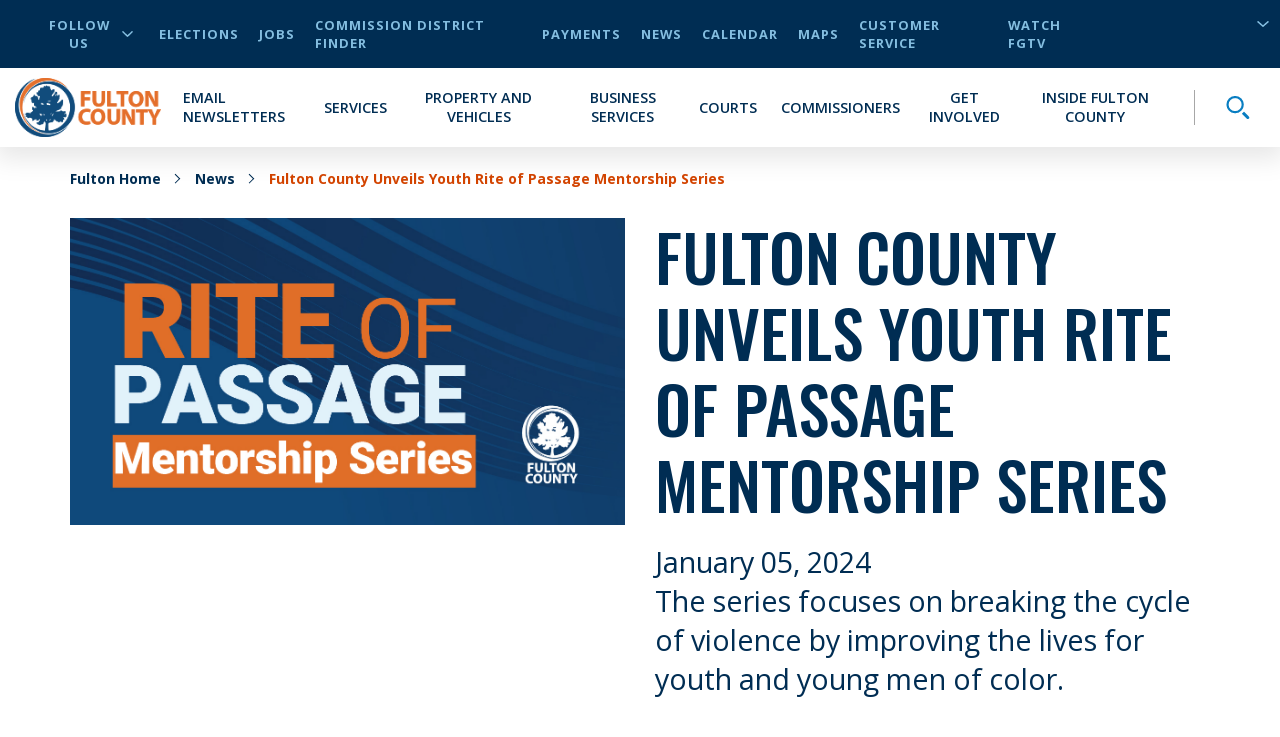

--- FILE ---
content_type: text/html; charset=utf-8
request_url: https://www.fultoncountyga.gov/news/2024/01/05/fulton-county-unveils-youth-rite-of-passage-mentorship-series
body_size: 31955
content:


<!DOCTYPE html>
<html lang="en" xmlns="http://www.w3.org/1999/xhtml">
<head>
    
<!-- Global site tag (gtag.js) - Google Analytics -->
    <script async src="https://www.googletagmanager.com/gtag/js?id=UA-151756342-1"></script>
    <script>
        window.dataLayer = window.dataLayer || [];

        function gtag() { dataLayer.push(arguments); }

        gtag('js', new Date());

        gtag('config','UA-151756342-1');
    </script>



    <meta charset="UTF-8" />
    <meta name="viewport" content="width=device-width, initial-scale=1.0" />


    


    <!-- Critical CSS -->
    <style type="text/css">
        @media print{*{-webkit-print-color-adjust:exact !important}}html{font-size:16px}@media only screen and (max-width: 320px){html{font-size:12px}}body{font-family:'Open Sans', sans-serif;font-weight:400;font-size:16px;line-height:normal}h1,h2,h3,h4,h5,h6{font-family:'Oswald', sans-serif;font-weight:500;text-transform:uppercase;color:#002D53;margin-bottom:20px}h1{font-size:3.5rem}h2{font-size:3.25rem}h3{font-size:2rem}h4{font-size:1.75rem}img{max-width:100%}label{margin:0}a{cursor:pointer;color:#004EA5}@media all and (-ms-high-contrast: none){svg{max-height:1em;max-width:1em}}#scWebEditRibbon{z-index:10000 !important}.main-heading{position:absolute;opacity:0;z-index:-99999}.button-primary{font-family:'Open Sans', sans-serif;font-weight:700;font-size:.9rem;letter-spacing:1px;display:table;border-radius:30px;padding:15px 40px;text-transform:uppercase;text-decoration:none;-webkit-transition:background-color 250ms ease;transition:background-color 250ms ease;background-color:#d34400;color:white;margin:30px auto 0 auto;border:0;cursor:pointer}.button-primary.center{display:table;margin-left:auto;margin-right:auto}.button-primary:hover{color:white;text-decoration:none;background-color:#a03400}@media (min-width: 768px){.container{max-width:750px !important}}@media (min-width: 993px){.container{max-width:970px !important}}@media (min-width: 1200px){.container{max-width:1170px !important}}.cta-primary{font-family:'Open Sans', sans-serif;font-weight:700;color:#d34400;text-transform:uppercase;font-size:20px;cursor:pointer;display:-webkit-box;display:-ms-flexbox;display:flex;-webkit-box-pack:start;-ms-flex-pack:start;justify-content:flex-start;-webkit-box-align:center;-ms-flex-align:center;align-items:center;fill:#d34400}.cta-primary:hover{color:#d34400}.cta-primary svg{height:1em}.cta-primary svg{fill:inherit;height:.75em;margin-left:10px}a:not([href]):not([tabindex]){color:#d34400}a:not([href]):not([tabindex]):hover{color:#d34400;text-decoration:underline}.fulton-dropdown{-webkit-touch-callout:none;-webkit-user-select:none;-moz-user-select:none;-ms-user-select:none;user-select:none;font-family:'Open Sans', sans-serif;font-weight:700;color:#002D53;text-transform:uppercase;display:table;position:relative}.fulton-dropdown.active svg{-webkit-transform:rotate(180deg);-ms-transform:rotate(180deg);transform:rotate(180deg)}.fulton-dropdown.active .dropdown-items{display:block;height:auto}.fulton-dropdown .dropdown-toggle{display:-webkit-box;display:-ms-flexbox;display:flex;-webkit-box-pack:justify;-ms-flex-pack:justify;justify-content:space-between;-webkit-box-align:center;-ms-flex-align:center;align-items:center;padding:5px 20px;cursor:pointer;background-color:white;opacity:.9}.fulton-dropdown .dropdown-toggle:after{content:none}.fulton-dropdown .dropdown-toggle:hover{opacity:1}.fulton-dropdown .dropdown-toggle:hover svg{opacity:1}.fulton-dropdown .dropdown-toggle svg{opacity:.8;width:12px;margin-left:10px}.fulton-dropdown .dropdown-title{font-family:'Open Sans', sans-serif;font-weight:700;color:#002D53;text-transform:uppercase}.fulton-dropdown .dropdown-items{background-color:#fff;-webkit-box-shadow:0 6px 25px 5px rgba(0,0,0,0.1);box-shadow:0 6px 25px 5px rgba(0,0,0,0.1);display:none;min-width:100%;overflow:hidden;position:absolute;top:100%;height:0;z-index:10;-webkit-transition:height 0.3s ease;transition:height 0.3s ease}.fulton-dropdown .dropdown-items ul{list-style-type:none;padding:0;margin:0}.fulton-dropdown .dropdown-items a,.fulton-dropdown .dropdown-items button{color:#002D53;display:block;padding:5px 20px;text-align:left;width:100%;text-transform:uppercase}.fulton-dropdown .dropdown-items a:hover,.fulton-dropdown .dropdown-items button:hover{background-color:#F2F2F5;color:#097EC2}.title-header{position:relative;position:relative}.title-header:before{content:'';position:absolute;width:100%;top:50%;left:0}.title-header .backdrop{padding:30px;display:table;margin:auto;text-align:center;margin-bottom:20px;position:relative;z-index:1}@media (max-width: 992px){.title-header .backdrop{max-width:80%}}@media (max-width: 767px){.title-header .backdrop{padding:15px}}.title-header .subtitle{display:block;text-align:center;margin-bottom:0;font-size:.875rem}@media (min-width: 768px){.title-header .subtitle{font-size:2rem}}.title-header .title{display:block;text-align:center;margin-bottom:0;font-size:1.5625rem}@media (min-width: 768px){.title-header .title{font-size:3.25rem}}.title-header:before{border-bottom:4px solid #84BEE0}.title-header .backdrop{background-color:#fff}.title-header .subtitle{color:#d34400}.title-header .title{color:#002D53}.theme-dark-blue{background-color:#002D53}.theme-dark-blue .title-header{position:relative;position:relative}.theme-dark-blue .title-header:before{content:'';position:absolute;width:100%;top:50%;left:0}.theme-dark-blue .title-header .backdrop{padding:30px;display:table;margin:auto;text-align:center;margin-bottom:20px;position:relative;z-index:1}@media (max-width: 992px){.theme-dark-blue .title-header .backdrop{max-width:80%}}@media (max-width: 767px){.theme-dark-blue .title-header .backdrop{padding:15px}}.theme-dark-blue .title-header .subtitle{display:block;text-align:center;margin-bottom:0;font-size:.875rem}@media (min-width: 768px){.theme-dark-blue .title-header .subtitle{font-size:2rem}}.theme-dark-blue .title-header .title{display:block;text-align:center;margin-bottom:0;font-size:1.5625rem}@media (min-width: 768px){.theme-dark-blue .title-header .title{font-size:3.25rem}}.theme-dark-blue .title-header:before{border-bottom:4px solid #097EC2}.theme-dark-blue .title-header .backdrop{background-color:#002D53}.theme-dark-blue .title-header .subtitle{color:#84BEE0}.theme-dark-blue .title-header .title{color:#fff}.theme-dark-blue .additionalText{color:white}.theme-light-blue{background-color:#164A7C}.theme-light-blue .title-header{position:relative;position:relative}.theme-light-blue .title-header:before{content:'';position:absolute;width:100%;top:50%;left:0}.theme-light-blue .title-header .backdrop{padding:30px;display:table;margin:auto;text-align:center;margin-bottom:20px;position:relative;z-index:1}@media (max-width: 992px){.theme-light-blue .title-header .backdrop{max-width:80%}}@media (max-width: 767px){.theme-light-blue .title-header .backdrop{padding:15px}}.theme-light-blue .title-header .subtitle{display:block;text-align:center;margin-bottom:0;font-size:.875rem}@media (min-width: 768px){.theme-light-blue .title-header .subtitle{font-size:2rem}}.theme-light-blue .title-header .title{display:block;text-align:center;margin-bottom:0;font-size:1.5625rem}@media (min-width: 768px){.theme-light-blue .title-header .title{font-size:3.25rem}}.theme-light-blue .title-header:before{border-bottom:4px solid #097EC2}.theme-light-blue .title-header .backdrop{background-color:#164A7C}.theme-light-blue .title-header .subtitle{color:#84BEE0}.theme-light-blue .title-header .title{color:#fff}.theme-light-blue .additionalText{color:white}.theme-white{background-color:white}.theme-white .title-header{position:relative;position:relative}.theme-white .title-header:before{content:'';position:absolute;width:100%;top:50%;left:0}.theme-white .title-header .backdrop{padding:30px;display:table;margin:auto;text-align:center;margin-bottom:20px;position:relative;z-index:1}@media (max-width: 992px){.theme-white .title-header .backdrop{max-width:80%}}@media (max-width: 767px){.theme-white .title-header .backdrop{padding:15px}}.theme-white .title-header .subtitle{display:block;text-align:center;margin-bottom:0;font-size:.875rem}@media (min-width: 768px){.theme-white .title-header .subtitle{font-size:2rem}}.theme-white .title-header .title{display:block;text-align:center;margin-bottom:0;font-size:1.5625rem}@media (min-width: 768px){.theme-white .title-header .title{font-size:3.25rem}}.theme-white .title-header:before{border-bottom:4px solid #84BEE0}.theme-white .title-header .backdrop{background-color:#fff}.theme-white .title-header .subtitle{color:#d34400}.theme-white .title-header .title{color:#002D53}.theme-white .additionalText{color:#002D53}.theme-light-gray{background-color:#DDE3E9}.theme-light-gray header{position:relative;position:relative}.theme-light-gray header:before{content:'';position:absolute;width:100%;top:50%;left:0}.theme-light-gray header .backdrop{padding:30px;display:table;margin:auto;text-align:center;margin-bottom:20px;position:relative;z-index:1}@media (max-width: 992px){.theme-light-gray header .backdrop{max-width:80%}}@media (max-width: 767px){.theme-light-gray header .backdrop{padding:15px}}.theme-light-gray header .subtitle{display:block;text-align:center;margin-bottom:0;font-size:.875rem}@media (min-width: 768px){.theme-light-gray header .subtitle{font-size:2rem}}.theme-light-gray header .title{display:block;text-align:center;margin-bottom:0;font-size:1.5625rem}@media (min-width: 768px){.theme-light-gray header .title{font-size:3.25rem}}.theme-light-gray header:before{border-bottom:4px solid #097EC2}.theme-light-gray header .backdrop{background-color:#DDE3E9}.theme-light-gray header .subtitle{color:#d34400}.theme-light-gray header .title{color:#002D53}.theme-light-gray .additionalText{color:#002D53}.theme-med-gray{background-color:#DDE3E9}.theme-med-gray .title-header{position:relative;position:relative}.theme-med-gray .title-header:before{content:'';position:absolute;width:100%;top:50%;left:0}.theme-med-gray .title-header .backdrop{padding:30px;display:table;margin:auto;text-align:center;margin-bottom:20px;position:relative;z-index:1}@media (max-width: 992px){.theme-med-gray .title-header .backdrop{max-width:80%}}@media (max-width: 767px){.theme-med-gray .title-header .backdrop{padding:15px}}.theme-med-gray .title-header .subtitle{display:block;text-align:center;margin-bottom:0;font-size:.875rem}@media (min-width: 768px){.theme-med-gray .title-header .subtitle{font-size:2rem}}.theme-med-gray .title-header .title{display:block;text-align:center;margin-bottom:0;font-size:1.5625rem}@media (min-width: 768px){.theme-med-gray .title-header .title{font-size:3.25rem}}.theme-med-gray .title-header:before{border-bottom:4px solid #84BEE0}.theme-med-gray .title-header .backdrop{background-color:#DDE3E9}.theme-med-gray .title-header .subtitle{color:#d34400}.theme-med-gray .title-header .title{color:#002D53}.theme-med-gray .additionalText{color:#002D53}.newsletter-signup{padding:50px 0;text-align:center}.newsletter-signup .intro{padding:0 15px;font-size:24px;color:white;margin:0 auto 40px auto;max-width:800px}.newsletter-signup form{max-width:800px;margin:auto}.newsletter-signup form label,.newsletter-signup form input{display:block;text-align:left}.newsletter-signup form label{color:white;text-transform:uppercase;margin:10px 0}.newsletter-signup form input{width:100%;padding:10px 20px;border:0;color:#055D91;font-size:22px;-webkit-box-shadow:0 6px 25px 5px rgba(0,0,0,0.1);box-shadow:0 6px 25px 5px rgba(0,0,0,0.1)}.newsletter-signup form input::-webkit-input-placeholder{font-style:italic;color:#505050}.newsletter-signup form input::-moz-placeholder{font-style:italic;color:#505050}.newsletter-signup form input:-ms-input-placeholder{font-style:italic;color:#505050}.newsletter-signup form input::-ms-input-placeholder{font-style:italic;color:#505050}.newsletter-signup form input::placeholder{font-style:italic;color:#505050}.newsletter-signup form input::-webkit-input-placeholder{font-style:italic;color:#505050}.newsletter-signup form input::-moz-placeholder{font-style:italic;color:#505050}.newsletter-signup form input:-ms-input-placeholder{font-style:italic;color:#505050}.newsletter-signup form input:-moz-placeholder{font-style:italic;color:#505050}.newsletter-signup form textarea{width:100%;padding:10px 20px;border:0;color:#055D91;font-size:22px;-webkit-box-shadow:0 6px 25px 5px rgba(0,0,0,0.1);box-shadow:0 6px 25px 5px rgba(0,0,0,0.1)}.newsletter-signup form textarea::-webkit-input-placeholder{font-style:italic;color:#505050}.newsletter-signup form textarea::-moz-placeholder{font-style:italic;color:#505050}.newsletter-signup form textarea:-ms-input-placeholder{font-style:italic;color:#505050}.newsletter-signup form textarea::-ms-input-placeholder{font-style:italic;color:#505050}.newsletter-signup form textarea::placeholder{font-style:italic;color:#505050}.newsletter-signup form textarea::-webkit-input-placeholder{font-style:italic;color:#505050}.newsletter-signup form textarea::-moz-placeholder{font-style:italic;color:#505050}.newsletter-signup form textarea:-ms-input-placeholder{font-style:italic;color:#505050}.newsletter-signup form textarea:-moz-placeholder{font-style:italic;color:#505050}.newsletter-signup form select{width:100%;padding:10px 20px;border:0;color:#055D91;font-size:22px;-webkit-box-shadow:0 6px 25px 5px rgba(0,0,0,0.1);box-shadow:0 6px 25px 5px rgba(0,0,0,0.1)}.newsletter-signup form select::-webkit-input-placeholder{font-style:italic;color:#505050}.newsletter-signup form select::-moz-placeholder{font-style:italic;color:#505050}.newsletter-signup form select:-ms-input-placeholder{font-style:italic;color:#505050}.newsletter-signup form select::-ms-input-placeholder{font-style:italic;color:#505050}.newsletter-signup form select::placeholder{font-style:italic;color:#505050}.newsletter-signup form select::-webkit-input-placeholder{font-style:italic;color:#505050}.newsletter-signup form select::-moz-placeholder{font-style:italic;color:#505050}.newsletter-signup form select:-ms-input-placeholder{font-style:italic;color:#505050}.newsletter-signup form select:-moz-placeholder{font-style:italic;color:#505050}.newsletter-signup form input[type=checkbox]{margin:auto 10px auto 0;position:relative;display:inline-block;-webkit-transform:translateY(25%);-ms-transform:translateY(25%);transform:translateY(25%);opacity:1;z-index:2;height:25px;width:25px;cursor:pointer;-webkit-box-shadow:none;box-shadow:none}.newsletter-signup form input[type=checkbox]:after{content:"";position:absolute;height:100%;width:100%;border:solid 2px white;background-color:#164A7C}.newsletter-signup form input[type=checkbox]:before{-webkit-transform:scale(0);-ms-transform:scale(0);transform:scale(0);-webkit-transition:-webkit-transform 0.3s;transition:-webkit-transform 0.3s;transition:transform 0.3s;transition:transform 0.3s, -webkit-transform 0.3s;content:"";position:absolute;height:100%;width:100%;background-image:url(/dist/img/svg/icon-check-white.svg);background-repeat:no-repeat;background-position:center;background-size:16px 16px;z-index:1}.newsletter-signup form input[type=checkbox]:checked:before{-webkit-transform:scale(1);-ms-transform:scale(1);transform:scale(1);-webkit-transition:-webkit-transform 0.3s;transition:-webkit-transform 0.3s;transition:transform 0.3s;transition:transform 0.3s, -webkit-transform 0.3s}@supports (-webkit-overflow-scrolling: touch){.newsletter-signup form input[type=checkbox]:after,.newsletter-signup form input[type=checkbox]:before{display:none}}.newsletter-signup form input[type=radio]{margin:auto 10px auto 0;position:relative;display:inline-block;-webkit-transform:translateY(25%);-ms-transform:translateY(25%);transform:translateY(25%);opacity:1;z-index:2;height:25px;width:25px;cursor:pointer;margin:0 10px 0 0;-webkit-box-shadow:none;box-shadow:none}.newsletter-signup form input[type=radio]:after{content:"";position:absolute;height:100%;width:100%;border:solid 2px white;background-color:#164A7C;border-radius:50%;-webkit-box-shadow:0 6px 25px 5px rgba(0,0,0,0.1);box-shadow:0 6px 25px 5px rgba(0,0,0,0.1)}.newsletter-signup form input[type=radio]:before{-webkit-transform:scale(0) translate(-50%, -50%);-ms-transform:scale(0) translate(-50%, -50%);transform:scale(0) translate(-50%, -50%);content:"";position:absolute;height:40%;width:40%;top:50%;left:50%;background-color:white;z-index:1;border-radius:50%}.newsletter-signup form input[type=radio]:checked:before{-webkit-transform:scale(1) translate(-50%, -50%);-ms-transform:scale(1) translate(-50%, -50%);transform:scale(1) translate(-50%, -50%)}@supports (-webkit-overflow-scrolling: touch){.newsletter-signup form input[type=radio]:after,.newsletter-signup form input[type=radio]:before{display:none}}.newsletter-signup form p{color:white;margin:10px 0}.newsletter-signup form div.inline{text-align:left}.newsletter-signup form div.inline label{display:inline}.newsletter-signup form div.inline label:not(:empty){margin-right:10px}.newsletter-signup form button,.newsletter-signup form input[type=submit]{font-family:'Open Sans', sans-serif;font-weight:700;font-size:.9rem;letter-spacing:1px;display:table;border-radius:30px;padding:15px 40px;text-transform:uppercase;text-decoration:none;-webkit-transition:background-color 250ms ease;transition:background-color 250ms ease;margin-top:50px;margin:50px auto 0 auto;width:auto;cursor:pointer;border:none;background-color:#d34400;color:white}.newsletter-signup form button.center,.newsletter-signup form input[type=submit].center{display:table;margin-left:auto;margin-right:auto}.newsletter-signup form button:disabled,.newsletter-signup form input[type=submit]:disabled{background-color:#A7A7A7;color:#002D53;cursor:not-allowed}.newsletter-signup form .captcha{width:100%}@media screen and (min-width: 768px){.newsletter-signup form .captcha{max-width:304px;margin:auto}}.newsletter-signup form .captcha .g-recaptcha{display:-webkit-box;display:-ms-flexbox;display:flex;-webkit-box-pack:center;-ms-flex-pack:center;justify-content:center;margin-bottom:10px}.newsletter-signup input.input-validation-error{color:#d23131;border:4px solid #d23131;outline:none}.newsletter-signup .field-validation-error{font-family:'Open Sans', sans-serif;font-weight:700;color:white;background-color:#d23131;display:block;text-align:left;padding:0 4px 4px 4px;font-size:14px;text-transform:uppercase}.newsletter-signup .field-validation-error span{color:white}.newsletter-signup.theme-white .intro,.newsletter-signup.theme-white label,.newsletter-signup.theme-white p{color:#002D53}.newsletter-signup.theme-white input[type=checkbox]:after{border:solid 2px #002D53;background-color:white}.newsletter-signup.theme-white input[type=checkbox]:before{background-image:url(/dist/img/svg/icon-check-dark-blue.svg)}.newsletter-signup.theme-white input[type=radio]:after{border:solid 2px #002D53;background-color:white}.newsletter-signup.theme-white input[type=radio]:before{background-color:#002D53}.newsletter-signup.theme-light-gray .intro,.newsletter-signup.theme-light-gray label,.newsletter-signup.theme-light-gray p,.newsletter-signup.theme-med-gray .intro,.newsletter-signup.theme-med-gray label,.newsletter-signup.theme-med-gray p{color:#002D53}.newsletter-signup.theme-light-gray input[type=checkbox]:after,.newsletter-signup.theme-med-gray input[type=checkbox]:after{border:solid 2px #002D53;background-color:#DDE3E9}.newsletter-signup.theme-light-gray input[type=checkbox]:before,.newsletter-signup.theme-med-gray input[type=checkbox]:before{background-image:url(/dist/img/svg/icon-check-dark-blue.svg)}.newsletter-signup.theme-light-gray input[type=radio]:after,.newsletter-signup.theme-med-gray input[type=radio]:after{border:solid 2px #002D53;background-color:#DDE3E9}.newsletter-signup.theme-light-gray input[type=radio]:before,.newsletter-signup.theme-med-gray input[type=radio]:before{background-color:#002D53}.newsletter-signup.theme-dark-blue input[type=checkbox]:after{border:solid 2px white;background-color:#002D53}.newsletter-signup.theme-dark-blue input[type=checkbox]:before{background-image:url(/dist/img/svg/icon-check-white.svg)}.newsletter-signup.theme-dark-blue input[type=radio]:after{border:solid 2px white;background-color:#002D53}.newsletter-signup.theme-dark-blue input[type=radio]:before{background-color:white}input.input-validation-error{color:#d23131;border:4px solid #d23131;outline:none}.field-validation-error{font-family:'Open Sans', sans-serif;font-weight:700;color:white;background-color:#d23131;display:block;text-align:left;padding:0 4px 4px 4px;font-size:14px;text-transform:uppercase}.field-validation-error span{color:white}.sitecore-experience-editor .header-main{z-index:6 !important}.sitecore-experience-editor .header-main .header-search-toggle{max-height:60px !important}.header-main{position:relative;z-index:2}@media (max-width: 992px){.header-main{width:100vw}}.header-main .skip-to-main{position:absolute;opacity:0;pointer-events:none;z-index:-1;font-family:'Open Sans', sans-serif;font-weight:700;color:#d34400;text-transform:uppercase;font-size:20px;cursor:pointer}.header-main .skip-to-main:hover{color:#d34400}.header-main .skip-to-main svg{height:1em}.header-main .skip-to-main:focus{position:initial;opacity:1;pointer-events:auto}.desktop-utility-nav{font-family:'Open Sans', sans-serif;font-weight:700;letter-spacing:1px;background-color:#002D53;font-size:.8rem;position:relative}@media (max-width: 992px){.desktop-utility-nav{display:none}}@media (min-width: 993px){.desktop-utility-nav{padding:0 15px;text-transform:uppercase;z-index:10}}.desktop-utility-nav__list{padding:0;margin:0;list-style-type:none;display:-webkit-box;display:-ms-flexbox;display:flex;-webkit-box-pack:end;-ms-flex-pack:end;justify-content:flex-end;padding:15px 0}@media all and (-ms-high-contrast: none){.desktop-utility-nav__list{-webkit-box-pack:start;-ms-flex-pack:start;justify-content:flex-start}}.desktop-utility-nav__item{margin-left:20px;display:-webkit-box;display:-ms-flexbox;display:flex;-webkit-box-align:center;-ms-flex-align:center;align-items:center;color:#84BEE0}.desktop-utility-nav__item.desktop-utility-nav__item--social{margin-right:auto}@media (max-width: 992px){.desktop-utility-nav__item.desktop-utility-nav__item--social{display:none}}.desktop-utility-nav__item.desktop-utility-nav__item--social .desktop-utility-nav__toggle{cursor:pointer;background:transparent;border:none;color:#84BEE0;font-family:'Open Sans', sans-serif;font-weight:700;text-transform:uppercase;letter-spacing:1px;font-size:.8rem;display:-webkit-box;display:-ms-flexbox;display:flex;-webkit-box-align:center;-ms-flex-align:center;align-items:center}.desktop-utility-nav__item.desktop-utility-nav__item--social .desktop-utility-nav__toggle svg{fill:#84BEE0;width:12px;margin-left:5px;-webkit-transition:-webkit-transform 125ms ease;transition:-webkit-transform 125ms ease;transition:transform 125ms ease;transition:transform 125ms ease, -webkit-transform 125ms ease}.desktop-utility-nav__item.desktop-utility-nav__item--social .desktop-utility-nav__toggle[aria-expanded="true"] svg{-webkit-transform:rotate(180deg);-ms-transform:rotate(180deg);transform:rotate(180deg)}.desktop-utility-nav__item.desktop-utility-nav__item--social .desktop-utility-nav__content{display:none}.desktop-utility-nav__item.desktop-utility-nav__item--social .desktop-utility-nav__content.active{display:block}.desktop-utility-nav__item.desktop-utility-nav__item--social .desktop-utility-nav__content .desktop-social-links{position:absolute;top:100%;left:15px;background-color:#fff;z-index:3;width:200px;-webkit-box-shadow:0 6px 25px 5px rgba(0,0,0,0.1);box-shadow:0 6px 25px 5px rgba(0,0,0,0.1)}.desktop-utility-nav__item.desktop-utility-nav__item--social .desktop-utility-nav__content .desktop-social-links a{display:block;padding:10px 20px;color:#002D53}.desktop-utility-nav__item.desktop-utility-nav__item--social .desktop-utility-nav__content .desktop-social-links a:hover{background-color:#F2F2F5;color:#055D91}.desktop-utility-nav__item.desktop-utility-nav__item--language-selector{max-height:18px;min-width:158px;margin-left:12px;position:relative}.desktop-utility-nav__item.desktop-utility-nav__item--language-selector:has(.goog-te-gadget){max-height:none}.desktop-utility-nav__item.desktop-utility-nav__item--language-selector:after{content:"";height:20px;width:12px;position:absolute;left:95%;background-image:url(/dist/img/svg/icon-arrow-down-light-blue.svg);background-size:100%;background-repeat:no-repeat;background-position:right center}@media all and (-ms-high-contrast: none){.desktop-utility-nav__item.desktop-utility-nav__item--language-selector:after{display:none}}.desktop-utility-nav__item.desktop-utility-nav__item--language-selector select{font-family:'Open Sans', sans-serif;font-weight:700;background:transparent;border:0;color:#84BEE0;border-left:1px solid #A7A7A7;padding-left:10px;cursor:pointer;text-transform:uppercase}.desktop-utility-nav__item.desktop-utility-nav__item--language-selector select option{font-family:'Open Sans', sans-serif;font-weight:700;color:black}.desktop-utility-nav__item.desktop-utility-nav__item--language-selector #google_translate_element{max-height:18px;overflow:hidden;display:-webkit-box;display:-ms-flexbox;display:flex;-ms-flex-line-pack:start;align-content:flex-start}.desktop-utility-nav__item.desktop-utility-nav__item--language-selector #google_translate_element:not(:empty){overflow:visible}.desktop-utility-nav__item.desktop-utility-nav__item--language-selector #google_translate_element span{display:block;max-height:0;overflow:hidden}.desktop-utility-nav__item.desktop-utility-nav__item--language-selector #google_translate_element .goog-te-combo{-moz-appearance:none;appearance:none;-webkit-appearance:none;margin:0}.desktop-utility-nav__link{color:#84BEE0}.desktop-utility-nav__link:hover,.desktop-utility-nav__link:focus-visible{color:#84BEE0;text-decoration:underline}.site-navigation{background-color:#fff;display:-webkit-box;display:-ms-flexbox;display:flex;-webkit-box-pack:start;-ms-flex-pack:start;justify-content:flex-start;-webkit-box-orient:horizontal;-webkit-box-direction:normal;-ms-flex-direction:row;flex-direction:row;padding:0;border-top:25px solid #002D53;position:relative;min-height:60px;-webkit-box-shadow:0 6px 25px 5px rgba(0,0,0,0.1);box-shadow:0 6px 25px 5px rgba(0,0,0,0.1);-webkit-transition:-webkit-box-shadow 150ms ease;transition:-webkit-box-shadow 150ms ease;transition:box-shadow 150ms ease;transition:box-shadow 150ms ease, -webkit-box-shadow 150ms ease;-webkit-transition-delay:300ms;transition-delay:300ms}@media (min-width: 993px){.site-navigation{-webkit-box-align:center;-ms-flex-align:center;align-items:center;border-top:0;padding:10px 15px;position:relative}}.mobile-menu-toggle{width:60px;height:60px;position:relative;padding:0;background:transparent;border:none;cursor:pointer;display:-webkit-box;display:-ms-flexbox;display:flex}@media (min-width: 993px){.mobile-menu-toggle{display:none}}.mobile-menu-toggle .mobile-menu-toggle__hamburger{position:relative;height:100%;width:100%;display:-webkit-box;display:-ms-flexbox;display:flex;-webkit-box-orient:vertical;-webkit-box-direction:normal;-ms-flex-direction:column;flex-direction:column;-webkit-box-pack:justify;-ms-flex-pack:justify;justify-content:space-between;padding:18px 12px}.mobile-menu-toggle .mobile-menu-toggle__hamburger span{display:block;width:100%;height:4px;background-color:#002D53;border-radius:2px;-webkit-transition:width 175ms ease-in-out, height 175ms ease-in-out;transition:width 175ms ease-in-out, height 175ms ease-in-out}.mobile-menu-toggle .mobile-menu-toggle__hamburger span:nth-child(1){-webkit-transition-delay:.25s;transition-delay:.25s}.mobile-menu-toggle .mobile-menu-toggle__hamburger span:nth-child(2){-webkit-transition-delay:.35s;transition-delay:.35s}.mobile-menu-toggle .mobile-menu-toggle__hamburger span:nth-child(3){-webkit-transition-delay:.45s;transition-delay:.45s}.mobile-menu-toggle .mobile-menu-toggle__close{position:absolute;height:100%;width:100%;-webkit-transform:rotate(45deg);-ms-transform:rotate(45deg);transform:rotate(45deg);padding:15px}.mobile-menu-toggle .mobile-menu-toggle__close span{background-color:#002D53;border-radius:2px;-webkit-transition:width 150ms ease-in-out, height 150ms ease-in-out;transition:width 150ms ease-in-out, height 150ms ease-in-out}.mobile-menu-toggle .mobile-menu-toggle__close span:nth-child(1){height:0%;width:4px;position:absolute;top:15%;left:50%;-webkit-transform:translateX(-50%);-ms-transform:translateX(-50%);transform:translateX(-50%);-webkit-transition-delay:0s;transition-delay:0s}.mobile-menu-toggle .mobile-menu-toggle__close span:nth-child(2){width:0%;height:4px;position:absolute;left:15%;top:50%;-webkit-transform:translateY(-50%);-ms-transform:translateY(-50%);transform:translateY(-50%);-webkit-transition-delay:.15s;transition-delay:.15s}.mobile-menu-toggle[aria-expanded="true"]{background-color:#d34400}.mobile-menu-toggle[aria-expanded="true"] .mobile-menu-toggle__hamburger span{background-color:#fff;width:0%}.mobile-menu-toggle[aria-expanded="true"] .mobile-menu-toggle__hamburger span:nth-child(1){-webkit-transition-delay:0s;transition-delay:0s}.mobile-menu-toggle[aria-expanded="true"] .mobile-menu-toggle__hamburger span:nth-child(2){-webkit-transition-delay:.1s;transition-delay:.1s}.mobile-menu-toggle[aria-expanded="true"] .mobile-menu-toggle__hamburger span:nth-child(3){-webkit-transition-delay:.2s;transition-delay:.2s}.mobile-menu-toggle[aria-expanded="true"] .mobile-menu-toggle__close span{background-color:#fff}.mobile-menu-toggle[aria-expanded="true"] .mobile-menu-toggle__close span:nth-child(1){height:70%;-webkit-transition-delay:.45s;transition-delay:.45s}.mobile-menu-toggle[aria-expanded="true"] .mobile-menu-toggle__close span:nth-child(2){width:70%;-webkit-transition-delay:.3s;transition-delay:.3s}.site-logo{margin-right:auto;margin-left:auto}@media (min-width: 993px){.site-logo{margin-left:0}}.site-logo img.mobile-logo{display:block;margin-top:-15px;max-height:75px}@media (min-width: 993px){.site-logo img.mobile-logo{display:none}}.site-logo img.desktop-logo{display:none}@media (min-width: 993px){.site-logo img.desktop-logo{display:block}}@media (max-width: 992px){body.mobile-menu-open{position:fixed !important;overflow-y:hidden !important}}.primary-menu{font-family:'Open Sans', sans-serif;font-weight:700;background-color:#fff;position:absolute;top:0;left:0;min-height:calc(100vh - 85px);padding-top:calc(85px);width:100%;height:100vh;top:-100vh;overflow-y:hidden;pointer-events:none;-webkit-transition:top 350ms cubic-bezier(0.785, 0.135, 0.15, 0.86),left 350ms cubic-bezier(0.785, 0.135, 0.15, 0.86);transition:top 350ms cubic-bezier(0.785, 0.135, 0.15, 0.86),left 350ms cubic-bezier(0.785, 0.135, 0.15, 0.86);will-change:top, left;z-index:-1}@media (min-width: 993px){.primary-menu{padding-top:0;position:relative;min-height:0;height:auto;top:auto;width:auto;height:auto}}@media (max-width: 992px){.primary-menu.mobile-menu-open{overflow-y:auto;position:fixed;background-color:#fff;pointer-events:all;top:0}}.primary-menu.secondary-menu-active,.primary-menu.tertiary-menu-active{overflow-x:visible !important;overflow-y:visible !important}.primary-menu.secondary-menu-active{left:-100%}.primary-menu.tertiary-menu-active{left:-200%}@supports (-webkit-overflow-scrolling: touch){.primary-menu{padding-bottom:40px}}@media (min-width: 993px){.primary-menu{display:-webkit-box;display:-ms-flexbox;display:flex;-webkit-box-pack:end;-ms-flex-pack:end;justify-content:flex-end;-webkit-box-align:center;-ms-flex-align:center;align-items:center;margin:0;padding:0;position:static;overflow:visible;-webkit-transform:none;-ms-transform:none;transform:none;background:transparent;height:auto;pointer-events:auto;z-index:auto}}.primary-menu__list{margin:0;padding:0;list-style:none}@media (min-width: 993px){.primary-menu__list{display:-webkit-box;display:-ms-flexbox;display:flex;-webkit-box-align:center;-ms-flex-align:center;align-items:center}}@media (min-width: 993px){.primary-menu__item{margin-left:20px}}@media (min-width: 993px){.primary-menu__item.primary-menu__item--has-sub{margin:0;padding:0;border:none;background:none;margin-left:20px}}.primary-menu__item:last-of-type .primary-menu__link{border:0}.primary-menu__item.primary-menu__item--mobile-utility-nav{position:relative;top:-1px}@media (min-width: 993px){.primary-menu__item.primary-menu__item--mobile-utility-nav{display:none}}@media (min-width: 993px){.primary-menu__item.primary-menu__item--mobile-contact-social{display:none}}.primary-menu__link{font-family:'Open Sans', sans-serif;font-weight:600;border:none;border-bottom:1px solid rgba(0,0,0,0.1);color:#002D53;display:block;font-size:16px;text-transform:uppercase;text-decoration:none;text-align:left;margin:0 15px;padding:15px 0}.primary-menu__link:hover,.primary-menu__link:focus-visible{color:#002D53;text-decoration:underline}@media (min-width: 993px){.primary-menu__link{margin:0;padding:2px;border:none;background:none;font-size:.9rem}}.primary-menu__toggle{font-family:'Open Sans', sans-serif;font-weight:600;border:none;border-bottom:1px solid rgba(0,0,0,0.1);color:#002D53;display:block;font-size:16px;text-transform:uppercase;text-decoration:none;text-align:left;margin:0 15px;padding:15px 0;background-image:url(/dist/img/svg/icon-arrow-right-dark-blue.svg);background-position:right center;background-size:8px;background-repeat:no-repeat;background-color:#fff;cursor:pointer;width:calc(100% - 30px)}.primary-menu__toggle:hover,.primary-menu__toggle:focus-visible{color:#002D53;text-decoration:underline}@media (min-width: 993px){.primary-menu__toggle{margin:0;padding:2px;border:none;background:none;font-size:.9rem;text-align:center;width:100%}}.secondary-menu{background-color:#fff;position:absolute;top:0;left:100%;min-height:calc(100vh - 85px);padding-top:calc(85px);width:100%;height:100vh;opacity:0;pointer-events:none}@media (min-width: 993px){.secondary-menu{padding-top:0;position:relative;min-height:0;height:auto;top:auto;width:auto;height:auto}}.secondary-menu.mobile-secondary-menu-open{opacity:1;pointer-events:auto}@media (min-width: 993px){.secondary-menu{display:none;border-top:3px solid #0073b0;border-bottom:3px solid #097EC2;position:absolute;background-color:#fff;top:100%;left:0;width:100%;padding:30px 50px 0 50px;-webkit-box-shadow:0 6px 25px 5px rgba(0,0,0,0.1);box-shadow:0 6px 25px 5px rgba(0,0,0,0.1);opacity:1;pointer-events:auto}.secondary-menu.active{display:block}}.secondary-menu .icon-menu{padding:0;list-style-type:none;margin:0}@media (min-width: 993px){.secondary-menu .icon-menu{display:-webkit-box;display:-ms-flexbox;display:flex;-webkit-box-pack:center;-ms-flex-pack:center;justify-content:center;margin-bottom:25px}}@media (min-width: 993px){.secondary-menu .icon-menu .icon-menu__item{font-family:'Oswald', sans-serif;font-weight:500;-ms-flex-preferred-size:16.66667%;flex-basis:16.66667%;padding-right:20px;display:-webkit-box;display:-ms-flexbox;display:flex}}.secondary-menu .icon-menu .icon-menu__item a{color:#002D53}@media (min-width: 993px){.secondary-menu .icon-menu .icon-menu__item a{display:-webkit-box;display:-ms-flexbox;display:flex;width:100%}}@media (min-width: 993px){.secondary-menu .icon-menu .icon-menu__item a .icon-callout{background-color:#fff;padding:15px;-webkit-box-shadow:0 6px 25px 5px rgba(0,0,0,0.1);box-shadow:0 6px 25px 5px rgba(0,0,0,0.1);width:100%;display:-webkit-box;display:-ms-flexbox;display:flex;-webkit-box-orient:vertical;-webkit-box-direction:normal;-ms-flex-direction:column;flex-direction:column}}.secondary-menu .icon-menu .icon-menu__item a .icon-callout .frame{background-size:cover;background-position:center center;background-repeat:no-repeat;width:100px;display:block;margin:0 auto 15px auto;border:3px solid #002D53;border-radius:100%;background-position:center}.secondary-menu .icon-menu .icon-menu__item a .icon-callout .frame:after{content:'';display:block;padding-bottom:calc(1 * 100%)}@media (max-width: 992px){.secondary-menu .icon-menu .icon-menu__item a .icon-callout .frame{display:none}}.secondary-menu .icon-menu .icon-menu__item a .icon-callout .button-label{margin-bottom:0;margin-top:auto}.secondary-menu__list{list-style-type:none;padding:0;margin:0}@media (min-width: 993px){.secondary-menu__list{display:-webkit-box;display:-ms-flexbox;display:flex;-ms-flex-wrap:wrap;flex-wrap:wrap;-webkit-box-pack:start;-ms-flex-pack:start;justify-content:flex-start;padding-bottom:10px}}.secondary-menu__item{text-align:left}@media (min-width: 993px){.secondary-menu__item{margin-bottom:20px;-ms-flex-preferred-size:16.66667%;flex-basis:16.66667%;padding-right:20px}}.secondary-menu__link{font-family:'Open Sans', sans-serif;font-weight:600;border:none;border-bottom:1px solid rgba(0,0,0,0.1);color:#002D53;display:block;font-size:16px;text-transform:uppercase;text-decoration:none;text-align:left;margin:0 15px;padding:15px 0}.secondary-menu__link:hover,.secondary-menu__link:focus-visible{color:#002D53;text-decoration:underline}@media (min-width: 993px){.secondary-menu__link,.tertiary-menu .current-page-label{font-family:'Oswald', sans-serif;font-weight:500;background:none;border:none;border-bottom:1px solid #D8D8D8;color:#002D53;display:block;font-size:inherit;line-height:1.2;margin:0;padding:0;margin-bottom:15px;padding-bottom:5px;text-transform:uppercase}}.secondary-menu__toggle{font-family:'Open Sans', sans-serif;font-weight:600;border:none;border-bottom:1px solid rgba(0,0,0,0.1);color:#002D53;display:block;font-size:16px;text-transform:uppercase;text-decoration:none;text-align:left;margin:0 15px;padding:15px 0;background-image:url(/dist/img/svg/icon-arrow-right-dark-blue.svg);background-position:right center;background-size:8px;background-repeat:no-repeat;background-color:#fff;width:calc(100% - 30px)}.secondary-menu__toggle:hover,.secondary-menu__toggle:focus-visible{color:#002D53;text-decoration:underline}@media (min-width: 993px){.secondary-menu__toggle{display:none}}.tertiary-menu{background-color:#fff;position:absolute;top:0;left:100%;min-height:calc(100vh - 85px);padding-top:calc(85px);width:100%;height:100vh;min-height:0;opacity:0;pointer-events:none}@media (min-width: 993px){.tertiary-menu{padding-top:0;position:relative;min-height:0;height:auto;top:auto;width:auto;height:auto}}.tertiary-menu.mobile-tertiary-menu-open{opacity:1;pointer-events:auto}@media (min-width: 993px){.tertiary-menu{position:static;-webkit-transform:none;-ms-transform:none;transform:none;background:transparent;min-height:auto;opacity:1;pointer-events:auto}}.tertiary-menu__list{list-style:none;padding:0;margin:0}.tertiary-menu__link{font-family:'Open Sans', sans-serif;font-weight:600;border:none;border-bottom:1px solid rgba(0,0,0,0.1);color:#002D53;display:block;font-size:16px;text-transform:uppercase;text-decoration:none;text-align:left;margin:0 15px;padding:15px 0}.tertiary-menu__link:hover,.tertiary-menu__link:focus-visible{color:#002D53;text-decoration:underline}@media (max-width: 992px){.tertiary-menu__link.external-link{background-image:url(/dist/img/svg/icon-external-link.svg);background-position:right 15px center;background-size:20px;background-repeat:no-repeat}}@media (min-width: 993px){.tertiary-menu__link{background:none;border:none;color:#494949;margin:0 0 5px 0;padding:0;font-size:12px;font-weight:400;text-transform:none}}.return-to-primary-menu{background-color:#002D53;color:#fff;padding:15px;display:-webkit-box;display:-ms-flexbox;display:flex;-webkit-box-align:center;-ms-flex-align:center;align-items:center;font-size:11px;border:none;cursor:pointer;width:100%}.return-to-primary-menu svg{height:10px;margin-right:5px;fill:#fff}@media (min-width: 993px){.return-to-primary-menu{display:none !important}}.current-page-label{background-color:#097EC2;color:#fff;padding:15px;font-size:16px;text-decoration:none;display:block}@media (min-width: 993px){.current-page-label{display:none}}.see-all{font-size:11px;color:#d34400;display:none;-webkit-box-align:center;-ms-flex-align:center;align-items:center;margin-top:10px;text-decoration:none;text-transform:uppercase}.see-all svg{fill:#d34400;height:.75em;margin-left:8px;margin-top:1px}.see-all:hover,.see-all:focus-visible{color:#d34400}@media (min-width: 993px){.see-all{display:-webkit-box;display:-ms-flexbox;display:flex}}.see-all-link{font-family:'Open Sans', sans-serif;font-weight:600;border:none;border-bottom:1px solid rgba(0,0,0,0.1);color:#002D53;display:block;font-size:16px;text-transform:uppercase;text-decoration:none;text-align:left;margin:0 15px;padding:15px 0;display:-webkit-box;display:-ms-flexbox;display:flex;-webkit-box-align:center;-ms-flex-align:center;align-items:center;color:#d34400;font-size:16px;-webkit-box-pack:justify;-ms-flex-pack:justify;justify-content:space-between;border:0;padding:15px 0 40px 0}.see-all-link:hover,.see-all-link:focus-visible{color:#002D53;text-decoration:underline}.see-all-link svg{fill:#d34400;margin-left:10px;height:.75em;margin-top:2px}.see-all-link:hover,.see-all-link:focus-visible{color:#d34400}@media (min-width: 993px){.see-all-link{-webkit-box-pack:center;-ms-flex-pack:center;justify-content:center;font-size:18px;padding-top:20px;margin-bottom:20px;border-top:1px solid #D8D8D8;margin:0;background:none}}.mobile-utility-nav{background-color:#DDE3E9;display:block}@media (min-width: 993px){.mobile-utility-nav{display:none}}.mobile-utility-nav__list{padding:0;list-style-type:none;margin:0}.mobile-utility-nav__item{font-family:'Open Sans', sans-serif;font-weight:600;border:none;border-bottom:1px solid rgba(0,0,0,0.1);color:#002D53;display:block;font-size:16px;text-transform:uppercase;text-decoration:none;text-align:left;margin:0 15px;padding:15px 0}.mobile-utility-nav__item:hover,.mobile-utility-nav__item:focus-visible{color:#002D53;text-decoration:underline}.mobile-utility-nav__item:last-of-type{border-bottom:0}.mobile-utility-nav__item a{color:#002D53;text-decoration:none;margin:0;padding:0;border:none;background:none}.mobile-contact-social .social-icons{display:-webkit-box;display:-ms-flexbox;display:flex;-ms-flex-wrap:nowrap;flex-wrap:nowrap;-webkit-box-pack:justify;-ms-flex-pack:justify;justify-content:space-between}.mobile-contact-social .social-icons a{display:-webkit-box;display:-ms-flexbox;display:flex;-webkit-box-align:center;-ms-flex-align:center;align-items:center}.mobile-contact-social .social-icons img{width:40px;margin-right:10px}.mobile-contact-social .social-icons *:last-child img{margin-right:0}.mobile-contact-social .contact{font-size:14px}.mobile-contact-social__list{padding:0;margin:0;list-style:none}.mobile-contact-social__item.mobile-contact-social__item--language-selector #google_translate_element{font-family:'Open Sans', sans-serif;font-weight:600;border:none;border-bottom:1px solid rgba(0,0,0,0.1);color:#002D53;display:block;font-size:16px;text-transform:uppercase;text-decoration:none;text-align:left;margin:0 15px;padding:15px 0}.mobile-contact-social__item.mobile-contact-social__item--language-selector #google_translate_element:hover,.mobile-contact-social__item.mobile-contact-social__item--language-selector #google_translate_element:focus-visible{color:#002D53;text-decoration:underline}.mobile-contact-social__item.mobile-contact-social__item--language-selector #google_translate_element span{display:none}.mobile-contact-social__item.mobile-contact-social__item--language-selector #google_translate_element .goog-te-combo{border-radius:0 !important}.mobile-contact-social__toggle{font-family:'Open Sans', sans-serif;font-weight:600;border:none;border-bottom:1px solid rgba(0,0,0,0.1);color:#002D53;display:block;font-size:16px;text-transform:uppercase;text-decoration:none;text-align:left;margin:0 15px;padding:15px 0;background-color:#fff;outline:none;width:calc(100% - 30px);position:relative}.mobile-contact-social__toggle:hover,.mobile-contact-social__toggle:focus-visible{color:#002D53;text-decoration:underline}.mobile-contact-social__toggle svg{position:absolute;width:18px;right:0;top:22px;fill:#002D53;-webkit-transition:-webkit-transform 125ms ease;transition:-webkit-transform 125ms ease;transition:transform 125ms ease;transition:transform 125ms ease, -webkit-transform 125ms ease}.mobile-contact-social__toggle[aria-expanded="true"] svg{-webkit-transform:rotate(180deg);-ms-transform:rotate(180deg);transform:rotate(180deg)}.mobile-contact-social__accordion-content{margin-top:20px;padding:0 15px;display:none}.mobile-contact-social__accordion-content.active{display:block}.header-search-toggle{-webkit-box-ordinal-group:2;-ms-flex-order:1;order:1;border-left:1px solid #A7A7A7;margin-left:30px;padding:5px 15px 5px 30px;display:-webkit-box;display:-ms-flexbox;display:flex;cursor:pointer;background:transparent;border-top:none;border-right:none;border-bottom:none}@media (max-width: 992px){.header-search-toggle{padding:5px 15px 5px 15px;border-left:0;margin-left:0}}.header-search-toggle svg{height:25px;width:25px;min-width:25px;margin:auto}.header-search{height:0;overflow:hidden;width:100%;left:0;top:100%;background-color:#fff;display:none}.header-search.active{height:auto;display:block}.header-search .search{margin:0;width:100%;-webkit-transform:none;-ms-transform:none;transform:none;-webkit-box-shadow:none;box-shadow:none}.header-search .search .siteSearch{color:#055D91;-webkit-box-shadow:inset 0 5px 15px -5px rgba(0,0,0,0.1);box-shadow:inset 0 5px 15px -5px rgba(0,0,0,0.1)}.header-search .results{list-style:none;background-color:#fff;padding:0;margin:0;padding:0 45px 0 30px;-webkit-box-shadow:0 5px 15px -5px rgba(0,0,0,0.1);box-shadow:0 5px 15px -5px rgba(0,0,0,0.1)}.header-search .results li{padding-bottom:25px;font-family:'Open Sans', sans-serif;font-weight:700;color:#002D53}.header-search .results li:first-of-type{padding-top:25px;border-top:1px solid #A7A7A7}.header-alert{-webkit-box-orient:horizontal;-webkit-box-direction:normal;-ms-flex-direction:row;flex-direction:row;padding:15px 0;-webkit-box-align:center;-ms-flex-align:center;align-items:center;-webkit-box-pack:center;-ms-flex-pack:center;justify-content:center;display:none;-webkit-box-shadow:0 6px 25px 5px rgba(0,0,0,0.1);box-shadow:0 6px 25px 5px rgba(0,0,0,0.1)}@media (max-width: 992px){.header-alert{-webkit-box-orient:vertical;-webkit-box-direction:normal;-ms-flex-direction:column;flex-direction:column}}.header-alert.fulton-info{--alert-bg-color: #087BBD;background-color:var(--alert-bg-color)}.header-alert.fulton-warning{--alert-bg-color: #C21D1D;background-color:var(--alert-bg-color)}.header-alert.fulton-success{--alert-bg-color: #4EAB68;background-color:var(--alert-bg-color)}.header-alert.active{display:-webkit-box !important;display:-ms-flexbox !important;display:flex !important}.header-alert .fulton-alert{-webkit-box-flex:2;-ms-flex:2;flex:2;text-align:right;margin:0;color:#fff;border-right:solid 1px #fff;border-radius:0;padding:1.25rem;font-size:1.25rem;font-family:'Open Sans', sans-serif;font-weight:700}@media (max-width: 992px){.header-alert .fulton-alert{text-align:center;border-right:0;position:relative;padding-bottom:.95rem;margin-bottom:.85rem}.header-alert .fulton-alert:after{content:"";position:absolute;bottom:0;left:50%;width:50px;border-bottom:solid 1px #fff;-webkit-transform:translateX(-50%);-ms-transform:translateX(-50%);transform:translateX(-50%)}}.header-alert .details{-webkit-box-flex:3;-ms-flex:3;flex:3;color:#fff;padding:0 1.25rem;font-family:'Open Sans', sans-serif;font-weight:400}@media (max-width: 992px){.header-alert .details{margin-bottom:1.5rem}}.header-alert .details p{margin:0}.header-alert .details p+p{margin-top:1rem}.header-alert .details a{color:#fff;text-transform:uppercase;font-weight:bold}.header-alert .shut{-webkit-box-flex:1;-ms-flex:1;flex:1;display:-webkit-box;display:-ms-flexbox;display:flex}.header-alert .shut .close-alert{margin:auto;padding:0;border:solid 2px #fff;border-radius:50%;color:#fff;background-color:transparent;cursor:pointer;min-height:33px;min-width:33px;font-size:20px}@media (max-width: 992px){.header-alert .shut .close-alert{height:43px;width:43px}}.header-alert .shut .close-alert:hover,.header-alert .shut .close-alert:focus-visible{background-color:#fff;color:var(--alert-bg-color)}

/*# sourceMappingURL=critical.css.map */

    </style>

    
        <meta name="title" content="Fulton County Unveils Youth Rite of Passage Mentorship Series" />
        <title>Fulton County Unveils Youth Rite of Passage Mentorship Series</title>
        <meta name="description" content="" />
        <meta name="keywords" content="mentorship, futon county youth, fulton county youth mentor program, mentor program" />

    <link rel="preload" href="https://fonts.googleapis.com/css?family=Open+Sans:300,400,600,700,800|Oswald:500" as="style" onload="this.onload=null;this.rel='stylesheet'" crossorigin />
    <noscript>
        <link href="https://fonts.googleapis.com/css?family=Open+Sans:300,400,600,700,800|Oswald:500" rel="stylesheet" type="text/css" />
    </noscript>

    <link rel="stylesheet" href="/Styles/dist/bootstrap.min.css" />
    <link rel="stylesheet" href="/Styles/dist/swiper.min.css" />
    <!-- inject:css -->
<link rel="stylesheet" href="/Styles/dist/base/base-2bce294ac2.css">
<link rel="stylesheet" href="/Styles/dist/base/critical-cc352243af.css">
<!-- endinject -->
    
    
    
</head>




<body class="">
    <!-- BaseLayout.cshtml -->
    

    <header class="header-main">
        <a class="skip-to-main" href="#main-content">skip to main content</a>
            <nav class="desktop-utility-nav" aria-label="Utility Navigation">
                <ul class="desktop-utility-nav__list">
                    <li class="desktop-utility-nav__item desktop-utility-nav__item--social">
                        <button type="button" class="desktop-utility-nav__toggle" aria-expanded="false"
                                aria-controls="accordionDesktopSocial" id="btnDesktopSocial" js-desktop-social-toggle>
                            Follow Us
                            <svg version="1.1" xmlns="http://www.w3.org/2000/svg" xmlns:xlink="http://www.w3.org/1999/xlink" viewBox="0 0 433.4 247" xml:space="preserve"><path d="M195.8,234.8L14.9,53.9c-11.6-11.6-11.6-30.2,0-41.7c11.5-11.5,30.2-11.5,41.7,0l160.1,160l160-160 c11.6-11.6,30.2-11.6,41.7,0c11.6,11.5,11.6,30.1,0,41.7L237.5,234.8c-5.7,5.7-13.3,8.6-20.8,8.6 C209.1,243.5,201.6,240.5,195.8,234.8z"></path></svg>
                        </button>
                        <div class="desktop-utility-nav__content" id="accordionDesktopSocial">
                            <div class="desktop-social-links">
<a href="https://twitter.com/fultoninfo?lang=en" target="_blank" rel="noopener noreferrer" >Twitter</a><a href="https://www.instagram.com/fultoninfo/?hl=en" target="_blank" rel="noopener noreferrer" >Instagram</a><a href="https://www.facebook.com/fultoninfo/" target="_blank" rel="noopener noreferrer" >Facebook</a>                            </div>
                        </div>
                    </li>
                            <li class="desktop-utility-nav__item">
                                <a href="/Inside-Fulton-County/Fulton-County-Departments/Registration-and-Elections" class="desktop-utility-nav__link" title="" >Elections</a>
                            </li>
                            <li class="desktop-utility-nav__item">
                                <a href="/Jobs" class="desktop-utility-nav__link" title="" >Jobs</a>
                            </li>
                            <li class="desktop-utility-nav__item">
                                <a href="https://gismaps.fultoncountyga.gov/portalpub/apps/webappviewer/index.html?id=fee3bc30caae4787b7fad7ecbb376b3c " class="desktop-utility-nav__link" title="" >Commission District Finder</a>
                            </li>
                            <li class="desktop-utility-nav__item">
                                <a href="/Payments" class="desktop-utility-nav__link" title="Payment Gateways" >Payments</a>
                            </li>
                            <li class="desktop-utility-nav__item">
                                <a href="/News" class="desktop-utility-nav__link" title="" >News</a>
                            </li>
                            <li class="desktop-utility-nav__item">
                                <a href="/Calendar" class="desktop-utility-nav__link" title="" >Calendar</a>
                            </li>
                            <li class="desktop-utility-nav__item">
                                <a href="/Maps" class="desktop-utility-nav__link" title="Link to Maps Page" >Maps</a>
                            </li>
                            <li class="desktop-utility-nav__item">
                                <a href="/Inside-Fulton-County/Fulton-County-Departments/Customer-Service" class="desktop-utility-nav__link" target="_blank" title="" rel="noopener noreferrer" >Customer Service</a>
                            </li>
                            <li class="desktop-utility-nav__item">
                                <a href="/Watch-FGTV" class="desktop-utility-nav__link" title="" >Watch FGTV</a>
                            </li>
                    <li class="desktop-utility-nav__item desktop-utility-nav__item--language-selector" js-desktop-language-selector></li>
                </ul>
            </nav>
            <div class="site-navigation container-fluid">
                <button type="button" class="mobile-menu-toggle" id="MobileMenuToggle" aria-expanded="false">
                    <span class="mobile-menu-toggle__hamburger">
                        <span></span>
                        <span></span>
                        <span></span>
                    </span>
                    <span class="mobile-menu-toggle__close">
                        <span></span>
                        <span></span>
                    </span>
                    <span class="sr-only">Toggle Mobile Menu</span>
                </button>
                <div class="site-logo">
<a href="/" ><img src="/-/media/Project/FultonCountyGa/Global/ful-logo-mobile.png?la=en&amp;h=250&amp;w=181&amp;hash=B1A7375DCA167C71DED76C2986039C1B" class="mobile-logo" alt="" /><img src="/-/media/Project/FultonCountyGa/Global/horizontal-Fulton-County-logo-hi-res.png?la=en&amp;h=68&amp;w=170&amp;hash=D2811D88E61F3889E75973A7A4008A83" class="desktop-logo" alt="Fulton County Logo horizontal" /></a>                </div>
                <nav class="primary-menu" id="PrimaryMenu" aria-label="Primary Navigation">
                    <ul class="primary-menu__list">
                                <li class="primary-menu__item">
<a href="https://visitor.r20.constantcontact.com/manage/optin?v=001pRmNkNNhb38xsI9BKzPGAT6VX8gu-AdhuhhypsqgiD4L_n71y2QtjvjalpJ0jMH4yHmAnfjHZ4_UY1WVZXtiAPhvFMP23kGALCNjleiUzU0%3D" class="primary-menu__link" title="" >Email Newsletters</a>                                </li>
                                <li class="primary-menu__item primary-menu__item--has-sub">
                                    <button type="button" class="primary-menu__toggle preventScroll" aria-expanded="false" aria-controls="PrimaryMenu-0" id="PrimaryBtn-0">
                                        Services
                                    </button>
                                    <div class="secondary-menu" id="PrimaryMenu-0">
                                        <button type="button" class="return-to-primary-menu">
                                            <svg version="1.1" xmlns="http://www.w3.org/2000/svg" xmlns:xlink="http://www.w3.org/1999/xlink" viewBox="0 0 257.6 451.8" xml:space="preserve">
                                                <path d="M14.2,204.5L200.5,18.2c11.9-11.9,31.1-11.9,42.9,0c11.8,11.8,11.8,31.1,0,42.9L78.6,226l164.8,164.8 c11.9,11.9,11.9,31.1,0,42.9c-11.8,11.9-31,11.9-42.9,0L14.2,247.4c-5.9-5.9-8.9-13.7-8.9-21.4C5.3,218.2,8.3,210.4,14.2,204.5z" />
                                            </svg>
                                            Back
                                        </button>
<a href="/Services" class="current-page-label" >Services</a>                                            <ul class="secondary-menu__list">
                                                        <li class="secondary-menu__item secondary-menu__item--has-sub">
                                                            <button type="button" class="secondary-menu__toggle" aria-expanded="false" aria-controls="PrimaryMenu-0_SecondaryMenu-0" id="PrimaryBtn-0_SecondaryBtn-0">
                                                                License & Certificates
                                                            </button>
                                                            <div class="tertiary-menu" id="PrimaryMenu-0_SecondaryMenu-0">
                                                                <button type="button" class="return-to-primary-menu">
                                                                    <svg version="1.1" xmlns="http://www.w3.org/2000/svg" xmlns:xlink="http://www.w3.org/1999/xlink" viewBox="0 0 257.6 451.8" xml:space="preserve">
                                                                        <path d="M14.2,204.5L200.5,18.2c11.9-11.9,31.1-11.9,42.9,0c11.8,11.8,11.8,31.1,0,42.9L78.6,226l164.8,164.8 c11.9,11.9,11.9,31.1,0,42.9c-11.8,11.9-31,11.9-42.9,0L14.2,247.4c-5.9-5.9-8.9-13.7-8.9-21.4C5.3,218.2,8.3,210.4,14.2,204.5z" />
                                                                    </svg>
                                                                    Back
                                                                </button>
<a href="/Services/Licenses-and-Certificates" class="current-page-label" title="" >License &amp; Certificates</a>                                                                <ul class="tertiary-menu__list">
                                                                                <li class="tertiary-menu__item">
                                                                                    <a href="" class="tertiary-menu__link" title="" >Birth Certificate</a>
                                                                                </li>
                                                                                <li class="tertiary-menu__item">
                                                                                    <a href="https://www.fultonprobatega.org/195/Marriage-Licenses" class="tertiary-menu__link external-link" title="" >Marriage License</a>
                                                                                </li>
                                                                                <li class="tertiary-menu__item">
                                                                                    <a href="https://www.fultonprobatega.org/201/Weapons-Carry-Licenses-WCL" class="tertiary-menu__link external-link" title="" >Weapons Carry Licenses</a>
                                                                                </li>
                                                                                <li class="tertiary-menu__item">
                                                                                    <a href="/Inside-Fulton-County/Fulton-County-Departments/Clerk-of-Superior-Court/Passports" class="tertiary-menu__link" title="" >Passports</a>
                                                                                </li>
                                                                                <li class="tertiary-menu__item">
                                                                                    <a href="/Inside-Fulton-County/Fulton-County-Departments/Clerk-of-Superior-Court/Notary" class="tertiary-menu__link" title="" >Notary</a>
                                                                                </li>
                                                                </ul>
                                                            </div>
<a href="/Services/Licenses-and-Certificates" class="see-all" title="" >See All                                                                    <span class="sr-only">License &amp; Certificates links</span>
                                                                    <svg version="1.1" xmlns="http://www.w3.org/2000/svg" xmlns:xlink="http://www.w3.org/1999/xlink" x="0px" y="0px" viewBox="0 0 257.6 451.8" xml:space="preserve" class="icon-arrow-right"><path d="M243.4,247.4L57.1,433.7c-11.9,11.9-31.1,11.9-42.9,0c-11.8-11.8-11.8-31.1,0-42.9L179,225.9L14.2,61.1 C2.3,49.2,2.3,30,14.2,18.2C26,6.3,45.2,6.3,57.1,18.2l186.3,186.3c5.9,5.9,8.9,13.7,8.9,21.4C252.3,233.7,249.3,241.5,243.4,247.4 z"></path></svg>
</a>                                                        </li>
                                                        <li class="secondary-menu__item secondary-menu__item--has-sub">
                                                            <button type="button" class="secondary-menu__toggle" aria-expanded="false" aria-controls="PrimaryMenu-0_SecondaryMenu-1" id="PrimaryBtn-0_SecondaryBtn-1">
                                                                Voting & Elections
                                                            </button>
                                                            <div class="tertiary-menu" id="PrimaryMenu-0_SecondaryMenu-1">
                                                                <button type="button" class="return-to-primary-menu">
                                                                    <svg version="1.1" xmlns="http://www.w3.org/2000/svg" xmlns:xlink="http://www.w3.org/1999/xlink" viewBox="0 0 257.6 451.8" xml:space="preserve">
                                                                        <path d="M14.2,204.5L200.5,18.2c11.9-11.9,31.1-11.9,42.9,0c11.8,11.8,11.8,31.1,0,42.9L78.6,226l164.8,164.8 c11.9,11.9,11.9,31.1,0,42.9c-11.8,11.9-31,11.9-42.9,0L14.2,247.4c-5.9-5.9-8.9-13.7-8.9-21.4C5.3,218.2,8.3,210.4,14.2,204.5z" />
                                                                    </svg>
                                                                    Back
                                                                </button>
<a href="/Inside-Fulton-County/Fulton-County-Departments/Registration-and-Elections" class="current-page-label" title="" >Voting &amp; Elections</a>                                                                <ul class="tertiary-menu__list">
                                                                                <li class="tertiary-menu__item">
                                                                                    <a href="/Inside-Fulton-County/Fulton-County-Departments/Registration-and-Elections/Absentee-Voting" class="tertiary-menu__link" target="_blank" title="" rel="noopener noreferrer" >Absentee Voting</a>
                                                                                </li>
                                                                                <li class="tertiary-menu__item">
                                                                                    <a href="/Inside-Fulton-County/Fulton-County-Departments/Registration-and-Elections/Become-a-Poll-Worker" class="tertiary-menu__link" target="_blank" title="" rel="noopener noreferrer" >Become a Poll Worker</a>
                                                                                </li>
                                                                                <li class="tertiary-menu__item">
                                                                                    <a href="/Inside-Fulton-County/Fulton-County-Departments/Registration-and-Elections/Early-Voting-Locations" class="tertiary-menu__link" title="" >Early Voting Locations</a>
                                                                                </li>
                                                                                <li class="tertiary-menu__item">
                                                                                    <a href="/Inside-Fulton-County/Fulton-County-Departments/Registration-and-Elections/Voter-Registration" class="tertiary-menu__link" target="_blank" title="" rel="noopener noreferrer" >Voter Registration</a>
                                                                                </li>
                                                                </ul>
                                                            </div>
<a href="/Inside-Fulton-County/Fulton-County-Departments/Registration-and-Elections" class="see-all" title="" >See All                                                                    <span class="sr-only">Voting &amp; Elections links</span>
                                                                    <svg version="1.1" xmlns="http://www.w3.org/2000/svg" xmlns:xlink="http://www.w3.org/1999/xlink" x="0px" y="0px" viewBox="0 0 257.6 451.8" xml:space="preserve" class="icon-arrow-right"><path d="M243.4,247.4L57.1,433.7c-11.9,11.9-31.1,11.9-42.9,0c-11.8-11.8-11.8-31.1,0-42.9L179,225.9L14.2,61.1 C2.3,49.2,2.3,30,14.2,18.2C26,6.3,45.2,6.3,57.1,18.2l186.3,186.3c5.9,5.9,8.9,13.7,8.9,21.4C252.3,233.7,249.3,241.5,243.4,247.4 z"></path></svg>
</a>                                                        </li>
                                                        <li class="secondary-menu__item secondary-menu__item--has-sub">
                                                            <button type="button" class="secondary-menu__toggle" aria-expanded="false" aria-controls="PrimaryMenu-0_SecondaryMenu-2" id="PrimaryBtn-0_SecondaryBtn-2">
                                                                Health Services
                                                            </button>
                                                            <div class="tertiary-menu" id="PrimaryMenu-0_SecondaryMenu-2">
                                                                <button type="button" class="return-to-primary-menu">
                                                                    <svg version="1.1" xmlns="http://www.w3.org/2000/svg" xmlns:xlink="http://www.w3.org/1999/xlink" viewBox="0 0 257.6 451.8" xml:space="preserve">
                                                                        <path d="M14.2,204.5L200.5,18.2c11.9-11.9,31.1-11.9,42.9,0c11.8,11.8,11.8,31.1,0,42.9L78.6,226l164.8,164.8 c11.9,11.9,11.9,31.1,0,42.9c-11.8,11.9-31,11.9-42.9,0L14.2,247.4c-5.9-5.9-8.9-13.7-8.9-21.4C5.3,218.2,8.3,210.4,14.2,204.5z" />
                                                                    </svg>
                                                                    Back
                                                                </button>
<a href="/Services/Health-Services" class="current-page-label" title="" >Health Services</a>                                                                <ul class="tertiary-menu__list">
                                                                                <li class="tertiary-menu__item">
                                                                                    <a href="/Inside-Fulton-County/Fulton-County-Departments/Behavioral-Health-and-Developmental-Disabilities" class="tertiary-menu__link" title="" >Behavioral Health &amp; Developmental Disabilities</a>
                                                                                </li>
                                                                                <li class="tertiary-menu__item">
                                                                                    <a href="https://fultoncountyboh.com/environmental-health/food-service/" class="tertiary-menu__link external-link" title="Link to information about restaurant inspections" >Food Services</a>
                                                                                </li>
                                                                                <li class="tertiary-menu__item">
                                                                                    <a href="/Services/Health-Services/HIV-Services" class="tertiary-menu__link" title="Link to information about HIV Services" >HIV Services</a>
                                                                                </li>
                                                                                <li class="tertiary-menu__item">
                                                                                    <a href="" class="tertiary-menu__link" title="" >Public Health</a>
                                                                                </li>
                                                                </ul>
                                                            </div>
<a href="/Services/Health-Services" class="see-all" title="" >See All                                                                    <span class="sr-only">Health Services links</span>
                                                                    <svg version="1.1" xmlns="http://www.w3.org/2000/svg" xmlns:xlink="http://www.w3.org/1999/xlink" x="0px" y="0px" viewBox="0 0 257.6 451.8" xml:space="preserve" class="icon-arrow-right"><path d="M243.4,247.4L57.1,433.7c-11.9,11.9-31.1,11.9-42.9,0c-11.8-11.8-11.8-31.1,0-42.9L179,225.9L14.2,61.1 C2.3,49.2,2.3,30,14.2,18.2C26,6.3,45.2,6.3,57.1,18.2l186.3,186.3c5.9,5.9,8.9,13.7,8.9,21.4C252.3,233.7,249.3,241.5,243.4,247.4 z"></path></svg>
</a>                                                        </li>
                                                        <li class="secondary-menu__item secondary-menu__item--has-sub">
                                                            <button type="button" class="secondary-menu__toggle" aria-expanded="false" aria-controls="PrimaryMenu-0_SecondaryMenu-3" id="PrimaryBtn-0_SecondaryBtn-3">
                                                                Libraries & Arts
                                                            </button>
                                                            <div class="tertiary-menu" id="PrimaryMenu-0_SecondaryMenu-3">
                                                                <button type="button" class="return-to-primary-menu">
                                                                    <svg version="1.1" xmlns="http://www.w3.org/2000/svg" xmlns:xlink="http://www.w3.org/1999/xlink" viewBox="0 0 257.6 451.8" xml:space="preserve">
                                                                        <path d="M14.2,204.5L200.5,18.2c11.9-11.9,31.1-11.9,42.9,0c11.8,11.8,11.8,31.1,0,42.9L78.6,226l164.8,164.8 c11.9,11.9,11.9,31.1,0,42.9c-11.8,11.9-31,11.9-42.9,0L14.2,247.4c-5.9-5.9-8.9-13.7-8.9-21.4C5.3,218.2,8.3,210.4,14.2,204.5z" />
                                                                    </svg>
                                                                    Back
                                                                </button>
<a href="/Services/Libraries-Arts-and-Cooperative-Extension" class="current-page-label" title="Link to information about Libraries Arts &amp; Cooperative Extension Services" >Libraries &amp; Arts</a>                                                                <ul class="tertiary-menu__list">
                                                                                <li class="tertiary-menu__item">
                                                                                    <a href="/Inside-Fulton-County/Fulton-County-Departments/Library" class="tertiary-menu__link" title="Link to information about library services" >Library Services</a>
                                                                                </li>
                                                                                <li class="tertiary-menu__item">
                                                                                    <a href="/Inside-Fulton-County/Fulton-County-Departments/Arts-and-Culture" class="tertiary-menu__link" title="" >Art Services</a>
                                                                                </li>
                                                                                <li class="tertiary-menu__item">
                                                                                    <a href="/Inside-Fulton-County/Fulton-County-Departments/Cooperative-Extension/Become-a-Community-Gardener" class="tertiary-menu__link" title="link to Community Gardening" >Community Gardening</a>
                                                                                </li>
                                                                                <li class="tertiary-menu__item">
                                                                                    <a href="/Inside-Fulton-County/Fulton-County-Departments/Cooperative-Extension" class="tertiary-menu__link" title="" >Cooperative Extension</a>
                                                                                </li>
                                                                </ul>
                                                            </div>
<a href="/Services/Libraries-Arts-and-Cooperative-Extension" class="see-all" title="Link to information about Libraries Arts &amp; Cooperative Extension Services" >See All                                                                    <span class="sr-only">Libraries &amp; Arts links</span>
                                                                    <svg version="1.1" xmlns="http://www.w3.org/2000/svg" xmlns:xlink="http://www.w3.org/1999/xlink" x="0px" y="0px" viewBox="0 0 257.6 451.8" xml:space="preserve" class="icon-arrow-right"><path d="M243.4,247.4L57.1,433.7c-11.9,11.9-31.1,11.9-42.9,0c-11.8-11.8-11.8-31.1,0-42.9L179,225.9L14.2,61.1 C2.3,49.2,2.3,30,14.2,18.2C26,6.3,45.2,6.3,57.1,18.2l186.3,186.3c5.9,5.9,8.9,13.7,8.9,21.4C252.3,233.7,249.3,241.5,243.4,247.4 z"></path></svg>
</a>                                                        </li>
                                                        <li class="secondary-menu__item secondary-menu__item--has-sub">
                                                            <button type="button" class="secondary-menu__toggle" aria-expanded="false" aria-controls="PrimaryMenu-0_SecondaryMenu-4" id="PrimaryBtn-0_SecondaryBtn-4">
                                                                Animal Services
                                                            </button>
                                                            <div class="tertiary-menu" id="PrimaryMenu-0_SecondaryMenu-4">
                                                                <button type="button" class="return-to-primary-menu">
                                                                    <svg version="1.1" xmlns="http://www.w3.org/2000/svg" xmlns:xlink="http://www.w3.org/1999/xlink" viewBox="0 0 257.6 451.8" xml:space="preserve">
                                                                        <path d="M14.2,204.5L200.5,18.2c11.9-11.9,31.1-11.9,42.9,0c11.8,11.8,11.8,31.1,0,42.9L78.6,226l164.8,164.8 c11.9,11.9,11.9,31.1,0,42.9c-11.8,11.9-31,11.9-42.9,0L14.2,247.4c-5.9-5.9-8.9-13.7-8.9-21.4C5.3,218.2,8.3,210.4,14.2,204.5z" />
                                                                    </svg>
                                                                    Back
                                                                </button>
<a href="/Inside-Fulton-County/Fulton-County-Departments/Animal-Services" class="current-page-label" title="" >Animal Services</a>                                                                <ul class="tertiary-menu__list">
                                                                                <li class="tertiary-menu__item">
                                                                                    <a href="/Inside-Fulton-County/Fulton-County-Departments/Animal-Services/Adopt-or-Foster" class="tertiary-menu__link" title="" >Adopt/Foster</a>
                                                                                </li>
                                                                                <li class="tertiary-menu__item">
                                                                                    <a href="/Inside-Fulton-County/Fulton-County-Departments/Animal-Services/Pet-Registration" class="tertiary-menu__link" title="" >Pet Registration</a>
                                                                                </li>
                                                                                <li class="tertiary-menu__item">
                                                                                    <a href="/Inside-Fulton-County/Fulton-County-Departments/Animal-Services/Report-a-Stray" class="tertiary-menu__link" title="" >Report a Stray</a>
                                                                                </li>
                                                                                <li class="tertiary-menu__item">
                                                                                    <a href="/Inside-Fulton-County/Fulton-County-Departments/Animal-Services/Rescue-Groups" class="tertiary-menu__link" title="" >Rescue Groups</a>
                                                                                </li>
                                                                                <li class="tertiary-menu__item">
                                                                                    <a href="/Inside-Fulton-County/Fulton-County-Departments/Animal-Services/Animal-Shelter-Volunteer" class="tertiary-menu__link" title="" >Animal Shelter Volunteers</a>
                                                                                </li>
                                                                </ul>
                                                            </div>
<a href="/Inside-Fulton-County/Fulton-County-Departments/Animal-Services" class="see-all" title="" >See All                                                                    <span class="sr-only">Animal Services links</span>
                                                                    <svg version="1.1" xmlns="http://www.w3.org/2000/svg" xmlns:xlink="http://www.w3.org/1999/xlink" x="0px" y="0px" viewBox="0 0 257.6 451.8" xml:space="preserve" class="icon-arrow-right"><path d="M243.4,247.4L57.1,433.7c-11.9,11.9-31.1,11.9-42.9,0c-11.8-11.8-11.8-31.1,0-42.9L179,225.9L14.2,61.1 C2.3,49.2,2.3,30,14.2,18.2C26,6.3,45.2,6.3,57.1,18.2l186.3,186.3c5.9,5.9,8.9,13.7,8.9,21.4C252.3,233.7,249.3,241.5,243.4,247.4 z"></path></svg>
</a>                                                        </li>
                                                        <li class="secondary-menu__item secondary-menu__item--has-sub">
                                                            <button type="button" class="secondary-menu__toggle" aria-expanded="false" aria-controls="PrimaryMenu-0_SecondaryMenu-5" id="PrimaryBtn-0_SecondaryBtn-5">
                                                                Youth
                                                            </button>
                                                            <div class="tertiary-menu" id="PrimaryMenu-0_SecondaryMenu-5">
                                                                <button type="button" class="return-to-primary-menu">
                                                                    <svg version="1.1" xmlns="http://www.w3.org/2000/svg" xmlns:xlink="http://www.w3.org/1999/xlink" viewBox="0 0 257.6 451.8" xml:space="preserve">
                                                                        <path d="M14.2,204.5L200.5,18.2c11.9-11.9,31.1-11.9,42.9,0c11.8,11.8,11.8,31.1,0,42.9L78.6,226l164.8,164.8 c11.9,11.9,11.9,31.1,0,42.9c-11.8,11.9-31,11.9-42.9,0L14.2,247.4c-5.9-5.9-8.9-13.7-8.9-21.4C5.3,218.2,8.3,210.4,14.2,204.5z" />
                                                                    </svg>
                                                                    Back
                                                                </button>
<a href="/Services/Youth" class="current-page-label" title="" >Youth</a>                                                                <ul class="tertiary-menu__list">
                                                                                <li class="tertiary-menu__item">
                                                                                    <a href="/Inside-Fulton-County/Fulton-County-Departments/Cooperative-Extension/4H-Program" class="tertiary-menu__link" title="Link to information about the 4-H program" >4-H Program</a>
                                                                                </li>
                                                                                <li class="tertiary-menu__item">
                                                                                    <a href="/Inside-Fulton-County/Fulton-County-Departments/Behavioral-Health-and-Developmental-Disabilities/Child-or-Adolescent-Behavioral-Health-Services" class="tertiary-menu__link" title="Link to information about child &amp; adolescent behavioral health" >Child &amp; Adolescent Behavioral Health</a>
                                                                                </li>
                                                                                <li class="tertiary-menu__item">
                                                                                    <a href="/Inside-Fulton-County/Fulton-County-Departments/WorkSource-Fulton/Job-Training-and-GED-Resources" class="tertiary-menu__link" title="" >Job Training &amp; GED Resources</a>
                                                                                </li>
                                                                                <li class="tertiary-menu__item">
                                                                                    <a href="/Inside-Fulton-County/Fulton-County-Departments/Community-Development/Youth-Commission" class="tertiary-menu__link" title="Youth Commission" >Youth Commission</a>
                                                                                </li>
                                                                </ul>
                                                            </div>
<a href="/Services/Youth" class="see-all" title="" >See All                                                                    <span class="sr-only">Youth links</span>
                                                                    <svg version="1.1" xmlns="http://www.w3.org/2000/svg" xmlns:xlink="http://www.w3.org/1999/xlink" x="0px" y="0px" viewBox="0 0 257.6 451.8" xml:space="preserve" class="icon-arrow-right"><path d="M243.4,247.4L57.1,433.7c-11.9,11.9-31.1,11.9-42.9,0c-11.8-11.8-11.8-31.1,0-42.9L179,225.9L14.2,61.1 C2.3,49.2,2.3,30,14.2,18.2C26,6.3,45.2,6.3,57.1,18.2l186.3,186.3c5.9,5.9,8.9,13.7,8.9,21.4C252.3,233.7,249.3,241.5,243.4,247.4 z"></path></svg>
</a>                                                        </li>
                                                        <li class="secondary-menu__item secondary-menu__item--has-sub">
                                                            <button type="button" class="secondary-menu__toggle" aria-expanded="false" aria-controls="PrimaryMenu-0_SecondaryMenu-6" id="PrimaryBtn-0_SecondaryBtn-6">
                                                                Seniors
                                                            </button>
                                                            <div class="tertiary-menu" id="PrimaryMenu-0_SecondaryMenu-6">
                                                                <button type="button" class="return-to-primary-menu">
                                                                    <svg version="1.1" xmlns="http://www.w3.org/2000/svg" xmlns:xlink="http://www.w3.org/1999/xlink" viewBox="0 0 257.6 451.8" xml:space="preserve">
                                                                        <path d="M14.2,204.5L200.5,18.2c11.9-11.9,31.1-11.9,42.9,0c11.8,11.8,11.8,31.1,0,42.9L78.6,226l164.8,164.8 c11.9,11.9,11.9,31.1,0,42.9c-11.8,11.9-31,11.9-42.9,0L14.2,247.4c-5.9-5.9-8.9-13.7-8.9-21.4C5.3,218.2,8.3,210.4,14.2,204.5z" />
                                                                    </svg>
                                                                    Back
                                                                </button>
<a href="/Inside-Fulton-County/Fulton-County-Departments/Senior-Services" class="current-page-label" title="" >Seniors</a>                                                                <ul class="tertiary-menu__list">
                                                                                <li class="tertiary-menu__item">
                                                                                    <a href="/Inside-Fulton-County/Fulton-County-Departments/Senior-Services/Senior-Virtual-Classes" class="tertiary-menu__link" title="" >Senior Virtual Classes</a>
                                                                                </li>
                                                                                <li class="tertiary-menu__item">
                                                                                    <a href="/Inside-Fulton-County/Fulton-County-Departments/Senior-Services/Home-Delivered-Meals" class="tertiary-menu__link" title="" >Home Delivered Meals</a>
                                                                                </li>
                                                                                <li class="tertiary-menu__item">
                                                                                    <a href="" class="tertiary-menu__link" title="" >Home Repair Services</a>
                                                                                </li>
                                                                                <li class="tertiary-menu__item">
                                                                                    <a href="/Inside-Fulton-County/Fulton-County-Departments/Senior-Services/In-Home-Services" class="tertiary-menu__link" title="" >In-Home Services</a>
                                                                                </li>
                                                                                <li class="tertiary-menu__item">
                                                                                    <a href="/Inside-Fulton-County/Fulton-County-Departments/Senior-Services/Senior-Centers" class="tertiary-menu__link" title="" >Senior Centers</a>
                                                                                </li>
                                                                </ul>
                                                            </div>
<a href="/Inside-Fulton-County/Fulton-County-Departments/Senior-Services" class="see-all" title="" >See All                                                                    <span class="sr-only">Seniors links</span>
                                                                    <svg version="1.1" xmlns="http://www.w3.org/2000/svg" xmlns:xlink="http://www.w3.org/1999/xlink" x="0px" y="0px" viewBox="0 0 257.6 451.8" xml:space="preserve" class="icon-arrow-right"><path d="M243.4,247.4L57.1,433.7c-11.9,11.9-31.1,11.9-42.9,0c-11.8-11.8-11.8-31.1,0-42.9L179,225.9L14.2,61.1 C2.3,49.2,2.3,30,14.2,18.2C26,6.3,45.2,6.3,57.1,18.2l186.3,186.3c5.9,5.9,8.9,13.7,8.9,21.4C252.3,233.7,249.3,241.5,243.4,247.4 z"></path></svg>
</a>                                                        </li>
                                                        <li class="secondary-menu__item secondary-menu__item--has-sub">
                                                            <button type="button" class="secondary-menu__toggle" aria-expanded="false" aria-controls="PrimaryMenu-0_SecondaryMenu-7" id="PrimaryBtn-0_SecondaryBtn-7">
                                                                Water
                                                            </button>
                                                            <div class="tertiary-menu" id="PrimaryMenu-0_SecondaryMenu-7">
                                                                <button type="button" class="return-to-primary-menu">
                                                                    <svg version="1.1" xmlns="http://www.w3.org/2000/svg" xmlns:xlink="http://www.w3.org/1999/xlink" viewBox="0 0 257.6 451.8" xml:space="preserve">
                                                                        <path d="M14.2,204.5L200.5,18.2c11.9-11.9,31.1-11.9,42.9,0c11.8,11.8,11.8,31.1,0,42.9L78.6,226l164.8,164.8 c11.9,11.9,11.9,31.1,0,42.9c-11.8,11.9-31,11.9-42.9,0L14.2,247.4c-5.9-5.9-8.9-13.7-8.9-21.4C5.3,218.2,8.3,210.4,14.2,204.5z" />
                                                                    </svg>
                                                                    Back
                                                                </button>
<a href="/Services/Water-Services" class="current-page-label" title="" >Water</a>                                                                <ul class="tertiary-menu__list">
                                                                                <li class="tertiary-menu__item">
                                                                                    <a href="/-/media/Departments/Public-Works/Water-Quality-Reports/2022-CCR_FINAL.pdf" class="tertiary-menu__link external-link" title="Information about water quality" >2022 Water Quality Report</a>
                                                                                </li>
                                                                                <li class="tertiary-menu__item">
                                                                                    <a href="/Services/Water-Services/Emergency-Repairs" class="tertiary-menu__link" title="" >Emergency Water/ Sewer Repairs</a>
                                                                                </li>
                                                                                <li class="tertiary-menu__item">
                                                                                    <a href="/Services/Water-Services/Establish-New-Water-Services" class="tertiary-menu__link" title="" >Establish New Water Services</a>
                                                                                </li>
                                                                                <li class="tertiary-menu__item">
                                                                                    <a href="/Services/Water-Services/Pay-Your-Water-Bill" class="tertiary-menu__link" title="" >Pay Your Water Bill</a>
                                                                                </li>
                                                                                <li class="tertiary-menu__item">
                                                                                    <a href="/Services/Water-Services/Water-Conservation" class="tertiary-menu__link" title="Water Conservation" >Water Conservation</a>
                                                                                </li>
                                                                </ul>
                                                            </div>
<a href="/Services/Water-Services" class="see-all" title="" >See All                                                                    <span class="sr-only">Water links</span>
                                                                    <svg version="1.1" xmlns="http://www.w3.org/2000/svg" xmlns:xlink="http://www.w3.org/1999/xlink" x="0px" y="0px" viewBox="0 0 257.6 451.8" xml:space="preserve" class="icon-arrow-right"><path d="M243.4,247.4L57.1,433.7c-11.9,11.9-31.1,11.9-42.9,0c-11.8-11.8-11.8-31.1,0-42.9L179,225.9L14.2,61.1 C2.3,49.2,2.3,30,14.2,18.2C26,6.3,45.2,6.3,57.1,18.2l186.3,186.3c5.9,5.9,8.9,13.7,8.9,21.4C252.3,233.7,249.3,241.5,243.4,247.4 z"></path></svg>
</a>                                                        </li>
                                                        <li class="secondary-menu__item secondary-menu__item--has-sub">
                                                            <button type="button" class="secondary-menu__toggle" aria-expanded="false" aria-controls="PrimaryMenu-0_SecondaryMenu-8" id="PrimaryBtn-0_SecondaryBtn-8">
                                                                Public Safety
                                                            </button>
                                                            <div class="tertiary-menu" id="PrimaryMenu-0_SecondaryMenu-8">
                                                                <button type="button" class="return-to-primary-menu">
                                                                    <svg version="1.1" xmlns="http://www.w3.org/2000/svg" xmlns:xlink="http://www.w3.org/1999/xlink" viewBox="0 0 257.6 451.8" xml:space="preserve">
                                                                        <path d="M14.2,204.5L200.5,18.2c11.9-11.9,31.1-11.9,42.9,0c11.8,11.8,11.8,31.1,0,42.9L78.6,226l164.8,164.8 c11.9,11.9,11.9,31.1,0,42.9c-11.8,11.9-31,11.9-42.9,0L14.2,247.4c-5.9-5.9-8.9-13.7-8.9-21.4C5.3,218.2,8.3,210.4,14.2,204.5z" />
                                                                    </svg>
                                                                    Back
                                                                </button>
<a href="/Services/Public-Safety" class="current-page-label" title="Link to Public Safety Services" >Public Safety</a>                                                                <ul class="tertiary-menu__list">
                                                                                <li class="tertiary-menu__item">
                                                                                    <a href="/Inside-Fulton-County/Fulton-County-Departments/Emergency-Services" class="tertiary-menu__link" title="link to 911 (Emergency Services)" >911 (Emergency Services)</a>
                                                                                </li>
                                                                                <li class="tertiary-menu__item">
                                                                                    <a href="/Inside-Fulton-County/Fulton-County-Departments/Medical-Examiner/Death-Investigations" class="tertiary-menu__link" title="" >Death Investigations</a>
                                                                                </li>
                                                                                <li class="tertiary-menu__item">
                                                                                    <a href="/Inside-Fulton-County/Fulton-County-Departments/Sheriff/Jail" class="tertiary-menu__link" title="LInk to information about the Fulton County Jail" >Jail Information</a>
                                                                                </li>
                                                                                <li class="tertiary-menu__item">
                                                                                    <a href="/Inside-Fulton-County/Fulton-County-Departments/Atlanta-Fulton-Emergency-Management-Agency/Plan-and-Prepare" class="tertiary-menu__link" title="Link to information about emergency preparedness" >Plan and Prepare</a>
                                                                                </li>
                                                                                <li class="tertiary-menu__item">
                                                                                    <a href="/Inside-Fulton-County/Fulton-County-Departments/Police/Obtaining-a-Police-Report" class="tertiary-menu__link" title="Link to information about obtaining a police report" >Police Reports</a>
                                                                                </li>
                                                                                <li class="tertiary-menu__item">
                                                                                    <a href="/Inside-Fulton-County/Fulton-County-Departments/Sheriff/Law-Enforcement/Sex-Offender-Search" class="tertiary-menu__link" title="" >Sex Offender Information</a>
                                                                                </li>
                                                                </ul>
                                                            </div>
<a href="/Services/Public-Safety" class="see-all" title="Link to Public Safety Services" >See All                                                                    <span class="sr-only">Public Safety links</span>
                                                                    <svg version="1.1" xmlns="http://www.w3.org/2000/svg" xmlns:xlink="http://www.w3.org/1999/xlink" x="0px" y="0px" viewBox="0 0 257.6 451.8" xml:space="preserve" class="icon-arrow-right"><path d="M243.4,247.4L57.1,433.7c-11.9,11.9-31.1,11.9-42.9,0c-11.8-11.8-11.8-31.1,0-42.9L179,225.9L14.2,61.1 C2.3,49.2,2.3,30,14.2,18.2C26,6.3,45.2,6.3,57.1,18.2l186.3,186.3c5.9,5.9,8.9,13.7,8.9,21.4C252.3,233.7,249.3,241.5,243.4,247.4 z"></path></svg>
</a>                                                        </li>
                                                        <li class="secondary-menu__item secondary-menu__item--has-sub">
                                                            <button type="button" class="secondary-menu__toggle" aria-expanded="false" aria-controls="PrimaryMenu-0_SecondaryMenu-9" id="PrimaryBtn-0_SecondaryBtn-9">
                                                                Courts
                                                            </button>
                                                            <div class="tertiary-menu" id="PrimaryMenu-0_SecondaryMenu-9">
                                                                <button type="button" class="return-to-primary-menu">
                                                                    <svg version="1.1" xmlns="http://www.w3.org/2000/svg" xmlns:xlink="http://www.w3.org/1999/xlink" viewBox="0 0 257.6 451.8" xml:space="preserve">
                                                                        <path d="M14.2,204.5L200.5,18.2c11.9-11.9,31.1-11.9,42.9,0c11.8,11.8,11.8,31.1,0,42.9L78.6,226l164.8,164.8 c11.9,11.9,11.9,31.1,0,42.9c-11.8,11.9-31,11.9-42.9,0L14.2,247.4c-5.9-5.9-8.9-13.7-8.9-21.4C5.3,218.2,8.3,210.4,14.2,204.5z" />
                                                                    </svg>
                                                                    Back
                                                                </button>
<a href="/Services/Court-Services" class="current-page-label" title="" >Courts</a>                                                                <ul class="tertiary-menu__list">
                                                                                <li class="tertiary-menu__item">
                                                                                    <a href="https://www.fultonprobatega.org/196/Decedents-Estates" class="tertiary-menu__link external-link" title="Estates and Wills" >Estates and Wills</a>
                                                                                </li>
                                                                                <li class="tertiary-menu__item">
                                                                                    <a href="/Inside-Fulton-County/Fulton-County-Departments/Marshal/Evictions" class="tertiary-menu__link" title="Link to information about evictions" >Evictions</a>
                                                                                </li>
                                                                                <li class="tertiary-menu__item">
                                                                                    <a href="/Inside-Fulton-County/Fulton-County-Departments/Superior-Court/Jury-Duty" class="tertiary-menu__link" title="" >Jury Duty</a>
                                                                                </li>
                                                                                <li class="tertiary-menu__item">
                                                                                    <a href="https://www.fultonprobatega.org/" class="tertiary-menu__link external-link" title="Probate Information Center" >Probate Information Center</a>
                                                                                </li>
                                                                </ul>
                                                            </div>
<a href="/Services/Court-Services" class="see-all" title="" >See All                                                                    <span class="sr-only">Courts links</span>
                                                                    <svg version="1.1" xmlns="http://www.w3.org/2000/svg" xmlns:xlink="http://www.w3.org/1999/xlink" x="0px" y="0px" viewBox="0 0 257.6 451.8" xml:space="preserve" class="icon-arrow-right"><path d="M243.4,247.4L57.1,433.7c-11.9,11.9-31.1,11.9-42.9,0c-11.8-11.8-11.8-31.1,0-42.9L179,225.9L14.2,61.1 C2.3,49.2,2.3,30,14.2,18.2C26,6.3,45.2,6.3,57.1,18.2l186.3,186.3c5.9,5.9,8.9,13.7,8.9,21.4C252.3,233.7,249.3,241.5,243.4,247.4 z"></path></svg>
</a>                                                        </li>
                                                        <li class="secondary-menu__item secondary-menu__item--has-sub">
                                                            <button type="button" class="secondary-menu__toggle" aria-expanded="false" aria-controls="PrimaryMenu-0_SecondaryMenu-10" id="PrimaryBtn-0_SecondaryBtn-10">
                                                                Human Services
                                                            </button>
                                                            <div class="tertiary-menu" id="PrimaryMenu-0_SecondaryMenu-10">
                                                                <button type="button" class="return-to-primary-menu">
                                                                    <svg version="1.1" xmlns="http://www.w3.org/2000/svg" xmlns:xlink="http://www.w3.org/1999/xlink" viewBox="0 0 257.6 451.8" xml:space="preserve">
                                                                        <path d="M14.2,204.5L200.5,18.2c11.9-11.9,31.1-11.9,42.9,0c11.8,11.8,11.8,31.1,0,42.9L78.6,226l164.8,164.8 c11.9,11.9,11.9,31.1,0,42.9c-11.8,11.9-31,11.9-42.9,0L14.2,247.4c-5.9-5.9-8.9-13.7-8.9-21.4C5.3,218.2,8.3,210.4,14.2,204.5z" />
                                                                    </svg>
                                                                    Back
                                                                </button>
<a href="/Services/Human-Services" class="current-page-label" title="" >Human Services</a>                                                                <ul class="tertiary-menu__list">
                                                                                <li class="tertiary-menu__item">
                                                                                    <a href="/Inside-Fulton-County/Fulton-County-Departments/Community-Development/Homeless-Services" class="tertiary-menu__link" title="Homeless Services" >Homeless Services</a>
                                                                                </li>
                                                                                <li class="tertiary-menu__item">
                                                                                    <a href="/Inside-Fulton-County/Fulton-County-Departments/Senior-Services/Indigent-Burials" class="tertiary-menu__link" title="" >Indigent Burials</a>
                                                                                </li>
                                                                                <li class="tertiary-menu__item">
                                                                                    <a href="" class="tertiary-menu__link" title="" >Tenant-Based Rental Assistance</a>
                                                                                </li>
                                                                                <li class="tertiary-menu__item">
                                                                                    <a href="/Inside-Fulton-County/Fulton-County-Departments/Community-Development/Community-Service-Programs" class="tertiary-menu__link" title="" >Community Service Programs</a>
                                                                                </li>
                                                                                <li class="tertiary-menu__item">
                                                                                    <a href="/Inside-Fulton-County/Fulton-County-Departments/Community-Development/Home-Repair-Services" class="tertiary-menu__link" title="" >Home Repair Services</a>
                                                                                </li>
                                                                </ul>
                                                            </div>
<a href="/Services/Human-Services" class="see-all" title="" >See All                                                                    <span class="sr-only">Human Services links</span>
                                                                    <svg version="1.1" xmlns="http://www.w3.org/2000/svg" xmlns:xlink="http://www.w3.org/1999/xlink" x="0px" y="0px" viewBox="0 0 257.6 451.8" xml:space="preserve" class="icon-arrow-right"><path d="M243.4,247.4L57.1,433.7c-11.9,11.9-31.1,11.9-42.9,0c-11.8-11.8-11.8-31.1,0-42.9L179,225.9L14.2,61.1 C2.3,49.2,2.3,30,14.2,18.2C26,6.3,45.2,6.3,57.1,18.2l186.3,186.3c5.9,5.9,8.9,13.7,8.9,21.4C252.3,233.7,249.3,241.5,243.4,247.4 z"></path></svg>
</a>                                                        </li>
                                                        <li class="secondary-menu__item secondary-menu__item--has-sub">
                                                            <button type="button" class="secondary-menu__toggle" aria-expanded="false" aria-controls="PrimaryMenu-0_SecondaryMenu-11" id="PrimaryBtn-0_SecondaryBtn-11">
                                                                Other
                                                            </button>
                                                            <div class="tertiary-menu" id="PrimaryMenu-0_SecondaryMenu-11">
                                                                <button type="button" class="return-to-primary-menu">
                                                                    <svg version="1.1" xmlns="http://www.w3.org/2000/svg" xmlns:xlink="http://www.w3.org/1999/xlink" viewBox="0 0 257.6 451.8" xml:space="preserve">
                                                                        <path d="M14.2,204.5L200.5,18.2c11.9-11.9,31.1-11.9,42.9,0c11.8,11.8,11.8,31.1,0,42.9L78.6,226l164.8,164.8 c11.9,11.9,11.9,31.1,0,42.9c-11.8,11.9-31,11.9-42.9,0L14.2,247.4c-5.9-5.9-8.9-13.7-8.9-21.4C5.3,218.2,8.3,210.4,14.2,204.5z" />
                                                                    </svg>
                                                                    Back
                                                                </button>
<a href="/Services/Other-Government" class="current-page-label" title="" >Other</a>                                                                <ul class="tertiary-menu__list">
                                                                                <li class="tertiary-menu__item">
                                                                                    <a href="/Services/Other-Government/City-Services" class="tertiary-menu__link" title="" >City Services</a>
                                                                                </li>
                                                                                <li class="tertiary-menu__item">
                                                                                    <a href="/Inside-Fulton-County/Fulton-County-Departments/Diversity-and-Civil-Rights-Compliance/Disability-Affairs-and-Accommodation" class="tertiary-menu__link" title="" >Disability Affairs/Accommodation</a>
                                                                                </li>
                                                                                <li class="tertiary-menu__item">
                                                                                    <a href="/Inside-Fulton-County/Fulton-County-Departments/Office-of-the-County-Auditor/Title-VI-Reports" class="tertiary-menu__link" title="" >Title VI</a>
                                                                                </li>
                                                                                <li class="tertiary-menu__item">
                                                                                    <a href="/Services/Other-Government/Trash-Services-for-Cities" class="tertiary-menu__link" title="Trash Services for Cities" >Trash Services for Cities</a>
                                                                                </li>
                                                                                <li class="tertiary-menu__item">
                                                                                    <a href="/Services/Other-Government/Veteran-Resources" class="tertiary-menu__link" title="" >Veteran Resources</a>
                                                                                </li>
                                                                </ul>
                                                            </div>
<a href="/Services/Other-Government" class="see-all" title="" >See All                                                                    <span class="sr-only">Other links</span>
                                                                    <svg version="1.1" xmlns="http://www.w3.org/2000/svg" xmlns:xlink="http://www.w3.org/1999/xlink" x="0px" y="0px" viewBox="0 0 257.6 451.8" xml:space="preserve" class="icon-arrow-right"><path d="M243.4,247.4L57.1,433.7c-11.9,11.9-31.1,11.9-42.9,0c-11.8-11.8-11.8-31.1,0-42.9L179,225.9L14.2,61.1 C2.3,49.2,2.3,30,14.2,18.2C26,6.3,45.2,6.3,57.1,18.2l186.3,186.3c5.9,5.9,8.9,13.7,8.9,21.4C252.3,233.7,249.3,241.5,243.4,247.4 z"></path></svg>
</a>                                                        </li>
                                            </ul>
<a href="/Services" class="see-all-link" title="" >See All Services                                                <span class="sr-only">Services links</span>
                                            <svg version="1.1" xmlns="http://www.w3.org/2000/svg" xmlns:xlink="http://www.w3.org/1999/xlink" x="0px" y="0px" viewBox="0 0 257.6 451.8" xml:space="preserve" class="icon-arrow-right"><path d="M243.4,247.4L57.1,433.7c-11.9,11.9-31.1,11.9-42.9,0c-11.8-11.8-11.8-31.1,0-42.9L179,225.9L14.2,61.1 C2.3,49.2,2.3,30,14.2,18.2C26,6.3,45.2,6.3,57.1,18.2l186.3,186.3c5.9,5.9,8.9,13.7,8.9,21.4C252.3,233.7,249.3,241.5,243.4,247.4 z"></path></svg>
</a>                                    </div>
                                </li>
                                <li class="primary-menu__item primary-menu__item--has-sub">
                                    <button type="button" class="primary-menu__toggle preventScroll" aria-expanded="false" aria-controls="PrimaryMenu-1" id="PrimaryBtn-1">
                                        Property and Vehicles
                                    </button>
                                    <div class="secondary-menu" id="PrimaryMenu-1">
                                        <button type="button" class="return-to-primary-menu">
                                            <svg version="1.1" xmlns="http://www.w3.org/2000/svg" xmlns:xlink="http://www.w3.org/1999/xlink" viewBox="0 0 257.6 451.8" xml:space="preserve">
                                                <path d="M14.2,204.5L200.5,18.2c11.9-11.9,31.1-11.9,42.9,0c11.8,11.8,11.8,31.1,0,42.9L78.6,226l164.8,164.8 c11.9,11.9,11.9,31.1,0,42.9c-11.8,11.9-31,11.9-42.9,0L14.2,247.4c-5.9-5.9-8.9-13.7-8.9-21.4C5.3,218.2,8.3,210.4,14.2,204.5z" />
                                            </svg>
                                            Back
                                        </button>
<a href="/Property-and-Vehicles" class="current-page-label" title="link to property and vehicles" >Property and Vehicles</a>                                            <ul class="secondary-menu__list">
                                                        <li class="secondary-menu__item secondary-menu__item--has-sub">
                                                            <button type="button" class="secondary-menu__toggle" aria-expanded="false" aria-controls="PrimaryMenu-1_SecondaryMenu-0" id="PrimaryBtn-1_SecondaryBtn-0">
                                                                Property
                                                            </button>
                                                            <div class="tertiary-menu" id="PrimaryMenu-1_SecondaryMenu-0">
                                                                <button type="button" class="return-to-primary-menu">
                                                                    <svg version="1.1" xmlns="http://www.w3.org/2000/svg" xmlns:xlink="http://www.w3.org/1999/xlink" viewBox="0 0 257.6 451.8" xml:space="preserve">
                                                                        <path d="M14.2,204.5L200.5,18.2c11.9-11.9,31.1-11.9,42.9,0c11.8,11.8,11.8,31.1,0,42.9L78.6,226l164.8,164.8 c11.9,11.9,11.9,31.1,0,42.9c-11.8,11.9-31,11.9-42.9,0L14.2,247.4c-5.9-5.9-8.9-13.7-8.9-21.4C5.3,218.2,8.3,210.4,14.2,204.5z" />
                                                                    </svg>
                                                                    Back
                                                                </button>
<a href="/Property-and-Vehicles/Property" class="current-page-label" title="Property link" >Property</a>                                                                <ul class="tertiary-menu__list">
                                                                                <li class="tertiary-menu__item">
                                                                                    <a href="/Inside-Fulton-County/Fulton-County-Departments/Board-of-Assessors/Boards-of-Equalization" class="tertiary-menu__link" title="Boards of Equalization link" >Boards of Equalization</a>
                                                                                </li>
                                                                                <li class="tertiary-menu__item">
                                                                                    <a href="/Inside-Fulton-County/Fulton-County-Departments/Board-of-Assessors/Appealing-Your-Assessment" class="tertiary-menu__link" title="File an Appeal link" >File an Appeal</a>
                                                                                </li>
                                                                                <li class="tertiary-menu__item">
                                                                                    <a href="/Inside-Fulton-County/Fulton-County-Departments/Board-of-Assessors/Homestead-Exemptions" class="tertiary-menu__link" title="Homestead Exemptions link" >Homestead Exemptions</a>
                                                                                </li>
                                                                                <li class="tertiary-menu__item">
                                                                                    <a href="/Inside-Fulton-County/Fulton-County-Departments/Board-of-Assessors/Property-Assessments" class="tertiary-menu__link" title="link to Property Assessments" >Property Assessments</a>
                                                                                </li>
                                                                                <li class="tertiary-menu__item">
                                                                                    <a href="/Inside-Fulton-County/Fulton-County-Departments/Tax-Commissioner/Property-Taxes" class="tertiary-menu__link" title="link to Property Taxes" >Property Taxes</a>
                                                                                </li>
                                                                </ul>
                                                            </div>
<a href="/Property-and-Vehicles/Property" class="see-all" title="Property link" >See All                                                                    <span class="sr-only">Property links</span>
                                                                    <svg version="1.1" xmlns="http://www.w3.org/2000/svg" xmlns:xlink="http://www.w3.org/1999/xlink" x="0px" y="0px" viewBox="0 0 257.6 451.8" xml:space="preserve" class="icon-arrow-right"><path d="M243.4,247.4L57.1,433.7c-11.9,11.9-31.1,11.9-42.9,0c-11.8-11.8-11.8-31.1,0-42.9L179,225.9L14.2,61.1 C2.3,49.2,2.3,30,14.2,18.2C26,6.3,45.2,6.3,57.1,18.2l186.3,186.3c5.9,5.9,8.9,13.7,8.9,21.4C252.3,233.7,249.3,241.5,243.4,247.4 z"></path></svg>
</a>                                                        </li>
                                                        <li class="secondary-menu__item secondary-menu__item--has-sub">
                                                            <button type="button" class="secondary-menu__toggle" aria-expanded="false" aria-controls="PrimaryMenu-1_SecondaryMenu-1" id="PrimaryBtn-1_SecondaryBtn-1">
                                                                Vehicles
                                                            </button>
                                                            <div class="tertiary-menu" id="PrimaryMenu-1_SecondaryMenu-1">
                                                                <button type="button" class="return-to-primary-menu">
                                                                    <svg version="1.1" xmlns="http://www.w3.org/2000/svg" xmlns:xlink="http://www.w3.org/1999/xlink" viewBox="0 0 257.6 451.8" xml:space="preserve">
                                                                        <path d="M14.2,204.5L200.5,18.2c11.9-11.9,31.1-11.9,42.9,0c11.8,11.8,11.8,31.1,0,42.9L78.6,226l164.8,164.8 c11.9,11.9,11.9,31.1,0,42.9c-11.8,11.9-31,11.9-42.9,0L14.2,247.4c-5.9-5.9-8.9-13.7-8.9-21.4C5.3,218.2,8.3,210.4,14.2,204.5z" />
                                                                    </svg>
                                                                    Back
                                                                </button>
<a href="/Property-and-Vehicles/Vehicles" class="current-page-label" title="" >Vehicles</a>                                                                <ul class="tertiary-menu__list">
                                                                                <li class="tertiary-menu__item">
                                                                                    <a href="/Inside-Fulton-County/Fulton-County-Departments/Marshal/Get-Vehicle-Out-of-Impound" class="tertiary-menu__link" title="" >Get a Vehicle Out of Impound</a>
                                                                                </li>
                                                                                <li class="tertiary-menu__item">
                                                                                    <a href="/Inside-Fulton-County/Fulton-County-Departments/Tax-Commissioner/Vehicle-Tags" class="tertiary-menu__link" title="" >Vehicle Tags</a>
                                                                                </li>
                                                                </ul>
                                                            </div>
<a href="/Property-and-Vehicles/Vehicles" class="see-all" title="" >See All                                                                    <span class="sr-only">Vehicles links</span>
                                                                    <svg version="1.1" xmlns="http://www.w3.org/2000/svg" xmlns:xlink="http://www.w3.org/1999/xlink" x="0px" y="0px" viewBox="0 0 257.6 451.8" xml:space="preserve" class="icon-arrow-right"><path d="M243.4,247.4L57.1,433.7c-11.9,11.9-31.1,11.9-42.9,0c-11.8-11.8-11.8-31.1,0-42.9L179,225.9L14.2,61.1 C2.3,49.2,2.3,30,14.2,18.2C26,6.3,45.2,6.3,57.1,18.2l186.3,186.3c5.9,5.9,8.9,13.7,8.9,21.4C252.3,233.7,249.3,241.5,243.4,247.4 z"></path></svg>
</a>                                                        </li>
                                                        <li class="secondary-menu__item secondary-menu__item--has-sub">
                                                            <button type="button" class="secondary-menu__toggle" aria-expanded="false" aria-controls="PrimaryMenu-1_SecondaryMenu-2" id="PrimaryBtn-1_SecondaryBtn-2">
                                                                Water
                                                            </button>
                                                            <div class="tertiary-menu" id="PrimaryMenu-1_SecondaryMenu-2">
                                                                <button type="button" class="return-to-primary-menu">
                                                                    <svg version="1.1" xmlns="http://www.w3.org/2000/svg" xmlns:xlink="http://www.w3.org/1999/xlink" viewBox="0 0 257.6 451.8" xml:space="preserve">
                                                                        <path d="M14.2,204.5L200.5,18.2c11.9-11.9,31.1-11.9,42.9,0c11.8,11.8,11.8,31.1,0,42.9L78.6,226l164.8,164.8 c11.9,11.9,11.9,31.1,0,42.9c-11.8,11.9-31,11.9-42.9,0L14.2,247.4c-5.9-5.9-8.9-13.7-8.9-21.4C5.3,218.2,8.3,210.4,14.2,204.5z" />
                                                                    </svg>
                                                                    Back
                                                                </button>
<a href="/Property-and-Vehicles/Water" class="current-page-label" target="_blank" title="" rel="noopener noreferrer" >Water</a>                                                                <ul class="tertiary-menu__list">
                                                                                <li class="tertiary-menu__item">
                                                                                    <a href="/Property-and-Vehicles/Water/Emergency-Repairs" class="tertiary-menu__link" target="_blank" title="" rel="noopener noreferrer" >Emergency Water/Sewer Repairs</a>
                                                                                </li>
                                                                                <li class="tertiary-menu__item">
                                                                                    <a href="/Property-and-Vehicles/Water/Establish-New-Water-Services" class="tertiary-menu__link" target="_blank" title="" rel="noopener noreferrer" >Establish New Water Services</a>
                                                                                </li>
                                                                                <li class="tertiary-menu__item">
                                                                                    <a href="/Property-and-Vehicles/Water/Pay-Your-Water-Bill" class="tertiary-menu__link" target="_blank" title="" rel="noopener noreferrer" >Pay Your Water Bill</a>
                                                                                </li>
                                                                                <li class="tertiary-menu__item">
                                                                                    <a href="/Property-and-Vehicles/Water/Water-Conservation" class="tertiary-menu__link" target="_blank" title="" rel="noopener noreferrer" >Water Conservation</a>
                                                                                </li>
                                                                                <li class="tertiary-menu__item">
                                                                                    <a href="/Property-and-Vehicles/Water/Water-Leak-Adjustment-Request" class="tertiary-menu__link" target="_blank" title="" rel="noopener noreferrer" >Water Leak Adjustment</a>
                                                                                </li>
                                                                </ul>
                                                            </div>
<a href="/Property-and-Vehicles/Water" class="see-all" target="_blank" title="" rel="noopener noreferrer" >See All                                                                    <span class="sr-only">Water links</span>
                                                                    <svg version="1.1" xmlns="http://www.w3.org/2000/svg" xmlns:xlink="http://www.w3.org/1999/xlink" x="0px" y="0px" viewBox="0 0 257.6 451.8" xml:space="preserve" class="icon-arrow-right"><path d="M243.4,247.4L57.1,433.7c-11.9,11.9-31.1,11.9-42.9,0c-11.8-11.8-11.8-31.1,0-42.9L179,225.9L14.2,61.1 C2.3,49.2,2.3,30,14.2,18.2C26,6.3,45.2,6.3,57.1,18.2l186.3,186.3c5.9,5.9,8.9,13.7,8.9,21.4C252.3,233.7,249.3,241.5,243.4,247.4 z"></path></svg>
</a>                                                        </li>
                                            </ul>
<a href="/Property-and-Vehicles" class="see-all-link" title="link to property and vehicles" >See All                                                <span class="sr-only">Property and Vehicles links</span>
                                            <svg version="1.1" xmlns="http://www.w3.org/2000/svg" xmlns:xlink="http://www.w3.org/1999/xlink" x="0px" y="0px" viewBox="0 0 257.6 451.8" xml:space="preserve" class="icon-arrow-right"><path d="M243.4,247.4L57.1,433.7c-11.9,11.9-31.1,11.9-42.9,0c-11.8-11.8-11.8-31.1,0-42.9L179,225.9L14.2,61.1 C2.3,49.2,2.3,30,14.2,18.2C26,6.3,45.2,6.3,57.1,18.2l186.3,186.3c5.9,5.9,8.9,13.7,8.9,21.4C252.3,233.7,249.3,241.5,243.4,247.4 z"></path></svg>
</a>                                    </div>
                                </li>
                                <li class="primary-menu__item primary-menu__item--has-sub">
                                    <button type="button" class="primary-menu__toggle preventScroll" aria-expanded="false" aria-controls="PrimaryMenu-2" id="PrimaryBtn-2">
                                        Business Services
                                    </button>
                                    <div class="secondary-menu" id="PrimaryMenu-2">
                                        <button type="button" class="return-to-primary-menu">
                                            <svg version="1.1" xmlns="http://www.w3.org/2000/svg" xmlns:xlink="http://www.w3.org/1999/xlink" viewBox="0 0 257.6 451.8" xml:space="preserve">
                                                <path d="M14.2,204.5L200.5,18.2c11.9-11.9,31.1-11.9,42.9,0c11.8,11.8,11.8,31.1,0,42.9L78.6,226l164.8,164.8 c11.9,11.9,11.9,31.1,0,42.9c-11.8,11.9-31,11.9-42.9,0L14.2,247.4c-5.9-5.9-8.9-13.7-8.9-21.4C5.3,218.2,8.3,210.4,14.2,204.5z" />
                                            </svg>
                                            Back
                                        </button>
<a href="/Business-Services" class="current-page-label" >Business Services</a>                                            <ul class="secondary-menu__list">
                                                        <li class="secondary-menu__item secondary-menu__item--has-sub">
                                                            <button type="button" class="secondary-menu__toggle" aria-expanded="false" aria-controls="PrimaryMenu-2_SecondaryMenu-0" id="PrimaryBtn-2_SecondaryBtn-0">
                                                                Doing Business with FC
                                                            </button>
                                                            <div class="tertiary-menu" id="PrimaryMenu-2_SecondaryMenu-0">
                                                                <button type="button" class="return-to-primary-menu">
                                                                    <svg version="1.1" xmlns="http://www.w3.org/2000/svg" xmlns:xlink="http://www.w3.org/1999/xlink" viewBox="0 0 257.6 451.8" xml:space="preserve">
                                                                        <path d="M14.2,204.5L200.5,18.2c11.9-11.9,31.1-11.9,42.9,0c11.8,11.8,11.8,31.1,0,42.9L78.6,226l164.8,164.8 c11.9,11.9,11.9,31.1,0,42.9c-11.8,11.9-31,11.9-42.9,0L14.2,247.4c-5.9-5.9-8.9-13.7-8.9-21.4C5.3,218.2,8.3,210.4,14.2,204.5z" />
                                                                    </svg>
                                                                    Back
                                                                </button>
<a href="/Business-Services/Do-Business-with-Fulton-County" class="current-page-label" title="" >Doing Business with FC</a>                                                                <ul class="tertiary-menu__list">
                                                                                <li class="tertiary-menu__item">
                                                                                    <a href="/Inside-Fulton-County/Fulton-County-Departments/Purchasing-and-Contract-Compliance/Vendor-Registration-Information" class="tertiary-menu__link" title="" >Vendor Registration Information</a>
                                                                                </li>
                                                                                <li class="tertiary-menu__item">
                                                                                    <a href="https://www.bidnetdirect.com/georgia/fultoncounty" class="tertiary-menu__link external-link" target="_blank" title="" rel="noopener noreferrer" >Bid Board (Bid Opportunities)</a>
                                                                                </li>
                                                                                <li class="tertiary-menu__item">
                                                                                    <a href="/Inside-Fulton-County/Fulton-County-Departments/Purchasing-and-Contract-Compliance/MFBE-Registration" class="tertiary-menu__link" title="" >MFBE Registration</a>
                                                                                </li>
                                                                                <li class="tertiary-menu__item">
                                                                                    <a href="/Inside-Fulton-County/Fulton-County-Departments/Purchasing-and-Contract-Compliance" class="tertiary-menu__link" title="" >Purchasing &amp; Contract Compliance Contact Us</a>
                                                                                </li>
                                                                                <li class="tertiary-menu__item">
                                                                                    <a href="/Inside-Fulton-County/Fulton-County-Departments/Purchasing-and-Contract-Compliance/Vendor-Workshops" class="tertiary-menu__link" title="Link to information about vendor classes and events" >Vendor Training</a>
                                                                                </li>
                                                                                <li class="tertiary-menu__item">
                                                                                    <a href="/Inside-Fulton-County/Fulton-County-Departments/Purchasing-and-Contract-Compliance/Bid-Opportunities" class="tertiary-menu__link" title="" >Bid Opportunity FAQs</a>
                                                                                </li>
                                                                </ul>
                                                            </div>
<a href="/Business-Services/Do-Business-with-Fulton-County" class="see-all" title="" >See All                                                                    <span class="sr-only">Doing Business with FC links</span>
                                                                    <svg version="1.1" xmlns="http://www.w3.org/2000/svg" xmlns:xlink="http://www.w3.org/1999/xlink" x="0px" y="0px" viewBox="0 0 257.6 451.8" xml:space="preserve" class="icon-arrow-right"><path d="M243.4,247.4L57.1,433.7c-11.9,11.9-31.1,11.9-42.9,0c-11.8-11.8-11.8-31.1,0-42.9L179,225.9L14.2,61.1 C2.3,49.2,2.3,30,14.2,18.2C26,6.3,45.2,6.3,57.1,18.2l186.3,186.3c5.9,5.9,8.9,13.7,8.9,21.4C252.3,233.7,249.3,241.5,243.4,247.4 z"></path></svg>
</a>                                                        </li>
                                                        <li class="secondary-menu__item secondary-menu__item--has-sub">
                                                            <button type="button" class="secondary-menu__toggle" aria-expanded="false" aria-controls="PrimaryMenu-2_SecondaryMenu-1" id="PrimaryBtn-2_SecondaryBtn-1">
                                                                Bid Opportunities
                                                            </button>
                                                            <div class="tertiary-menu" id="PrimaryMenu-2_SecondaryMenu-1">
                                                                <button type="button" class="return-to-primary-menu">
                                                                    <svg version="1.1" xmlns="http://www.w3.org/2000/svg" xmlns:xlink="http://www.w3.org/1999/xlink" viewBox="0 0 257.6 451.8" xml:space="preserve">
                                                                        <path d="M14.2,204.5L200.5,18.2c11.9-11.9,31.1-11.9,42.9,0c11.8,11.8,11.8,31.1,0,42.9L78.6,226l164.8,164.8 c11.9,11.9,11.9,31.1,0,42.9c-11.8,11.9-31,11.9-42.9,0L14.2,247.4c-5.9-5.9-8.9-13.7-8.9-21.4C5.3,218.2,8.3,210.4,14.2,204.5z" />
                                                                    </svg>
                                                                    Back
                                                                </button>
<a href="https://www.bidnetdirect.com/georgia/fultoncounty" class="current-page-label" target="_blank" title="Link to Fulton County Bid Opportunities" rel="noopener noreferrer" >Bid Opportunities</a>                                                                <ul class="tertiary-menu__list">
                                                                                <li class="tertiary-menu__item">
                                                                                    <a href="http://bidboard.fultoncountyga.gov/Apps/bidboard/MainSearchPage.php" class="tertiary-menu__link external-link" title="" >Bid Board Archives</a>
                                                                                </li>
                                                                                <li class="tertiary-menu__item">
                                                                                    <a href="/Inside-Fulton-County/Fulton-County-Departments/Real-Estate-and-Asset-Management/Land-Division/Surplus-Real-Estate-for-Sale" class="tertiary-menu__link" title="" >Surplus Real Estate for Sale</a>
                                                                                </li>
                                                                </ul>
                                                            </div>
<a href="https://www.bidnetdirect.com/georgia/fultoncounty" class="see-all" target="_blank" title="Link to Fulton County Bid Opportunities" rel="noopener noreferrer" >Bid Opportunities                                                                    <span class="sr-only">Bid Opportunities links</span>
                                                                    <svg version="1.1" xmlns="http://www.w3.org/2000/svg" xmlns:xlink="http://www.w3.org/1999/xlink" x="0px" y="0px" viewBox="0 0 257.6 451.8" xml:space="preserve" class="icon-arrow-right"><path d="M243.4,247.4L57.1,433.7c-11.9,11.9-31.1,11.9-42.9,0c-11.8-11.8-11.8-31.1,0-42.9L179,225.9L14.2,61.1 C2.3,49.2,2.3,30,14.2,18.2C26,6.3,45.2,6.3,57.1,18.2l186.3,186.3c5.9,5.9,8.9,13.7,8.9,21.4C252.3,233.7,249.3,241.5,243.4,247.4 z"></path></svg>
</a>                                                        </li>
                                                        <li class="secondary-menu__item secondary-menu__item--has-sub">
                                                            <button type="button" class="secondary-menu__toggle" aria-expanded="false" aria-controls="PrimaryMenu-2_SecondaryMenu-2" id="PrimaryBtn-2_SecondaryBtn-2">
                                                                Economic Development
                                                            </button>
                                                            <div class="tertiary-menu" id="PrimaryMenu-2_SecondaryMenu-2">
                                                                <button type="button" class="return-to-primary-menu">
                                                                    <svg version="1.1" xmlns="http://www.w3.org/2000/svg" xmlns:xlink="http://www.w3.org/1999/xlink" viewBox="0 0 257.6 451.8" xml:space="preserve">
                                                                        <path d="M14.2,204.5L200.5,18.2c11.9-11.9,31.1-11.9,42.9,0c11.8,11.8,11.8,31.1,0,42.9L78.6,226l164.8,164.8 c11.9,11.9,11.9,31.1,0,42.9c-11.8,11.9-31,11.9-42.9,0L14.2,247.4c-5.9-5.9-8.9-13.7-8.9-21.4C5.3,218.2,8.3,210.4,14.2,204.5z" />
                                                                    </svg>
                                                                    Back
                                                                </button>
<a href="/Business-Services/Economic-Development" class="current-page-label" title="" >Economic Development</a>                                                                <ul class="tertiary-menu__list">
                                                                                <li class="tertiary-menu__item">
                                                                                    <a href="/Inside-Fulton-County/Fulton-County-Departments/Select-Fulton" class="tertiary-menu__link" title="" >Select Fulton</a>
                                                                                </li>
                                                                                <li class="tertiary-menu__item">
                                                                                    <a href="/Inside-Fulton-County/Fulton-County-Departments/Select-Fulton/Fulton-Films" class="tertiary-menu__link" title="" >Fulton Films</a>
                                                                                </li>
                                                                                <li class="tertiary-menu__item">
                                                                                    <a href="/Inside-Fulton-County/Fulton-County-Departments/Select-Fulton" class="tertiary-menu__link" title="" >Locate a Business in Fulton</a>
                                                                                </li>
                                                                                <li class="tertiary-menu__item">
                                                                                    <a href="/Inside-Fulton-County/Fulton-County-Departments/WorkSource-Fulton" class="tertiary-menu__link" title="" >Workforce Development</a>
                                                                                </li>
                                                                </ul>
                                                            </div>
<a href="/Business-Services/Economic-Development" class="see-all" title="" >See All                                                                    <span class="sr-only">Economic Development links</span>
                                                                    <svg version="1.1" xmlns="http://www.w3.org/2000/svg" xmlns:xlink="http://www.w3.org/1999/xlink" x="0px" y="0px" viewBox="0 0 257.6 451.8" xml:space="preserve" class="icon-arrow-right"><path d="M243.4,247.4L57.1,433.7c-11.9,11.9-31.1,11.9-42.9,0c-11.8-11.8-11.8-31.1,0-42.9L179,225.9L14.2,61.1 C2.3,49.2,2.3,30,14.2,18.2C26,6.3,45.2,6.3,57.1,18.2l186.3,186.3c5.9,5.9,8.9,13.7,8.9,21.4C252.3,233.7,249.3,241.5,243.4,247.4 z"></path></svg>
</a>                                                        </li>
                                                        <li class="secondary-menu__item secondary-menu__item--has-sub">
                                                            <button type="button" class="secondary-menu__toggle" aria-expanded="false" aria-controls="PrimaryMenu-2_SecondaryMenu-3" id="PrimaryBtn-2_SecondaryBtn-3">
                                                                Permits and Inspections
                                                            </button>
                                                            <div class="tertiary-menu" id="PrimaryMenu-2_SecondaryMenu-3">
                                                                <button type="button" class="return-to-primary-menu">
                                                                    <svg version="1.1" xmlns="http://www.w3.org/2000/svg" xmlns:xlink="http://www.w3.org/1999/xlink" viewBox="0 0 257.6 451.8" xml:space="preserve">
                                                                        <path d="M14.2,204.5L200.5,18.2c11.9-11.9,31.1-11.9,42.9,0c11.8,11.8,11.8,31.1,0,42.9L78.6,226l164.8,164.8 c11.9,11.9,11.9,31.1,0,42.9c-11.8,11.9-31,11.9-42.9,0L14.2,247.4c-5.9-5.9-8.9-13.7-8.9-21.4C5.3,218.2,8.3,210.4,14.2,204.5z" />
                                                                    </svg>
                                                                    Back
                                                                </button>
<a href="/Business-Services/Permits-and-Inspections" class="current-page-label" title="" >Permits and Inspections</a>                                                                <ul class="tertiary-menu__list">
                                                                                <li class="tertiary-menu__item">
                                                                                    <a href="https://fultoncountyboh.com/environmental-health/food-service/" class="tertiary-menu__link external-link" title="" >Restaurant Inspections</a>
                                                                                </li>
                                                                                <li class="tertiary-menu__item">
                                                                                    <a href="https://fultoncountyboh.com/environmental-health/inspections-non-food/hotel-motel-inspections/" class="tertiary-menu__link external-link" title="" >Hotel and Motel Inspections</a>
                                                                                </li>
                                                                                <li class="tertiary-menu__item">
                                                                                    <a href="https://fultoncountyboh.com/environmental-health/inspections-non-food/pool-inspections/" class="tertiary-menu__link external-link" title="" >Pool Inspections</a>
                                                                                </li>
                                                                                <li class="tertiary-menu__item">
                                                                                    <a href="/Inside-Fulton-County/Fulton-County-Departments/Finance/Business-Licenses" class="tertiary-menu__link" title="Link to information about business licenses" >Business Licenses</a>
                                                                                </li>
                                                                                <li class="tertiary-menu__item">
                                                                                    <a href="/Inside-Fulton-County/Fulton-County-Departments/Atlanta-Fulton-Emergency-Management-Agency/LEPC-E-Plan-Tier-II-Reporting" class="tertiary-menu__link" title="" >E-Plan Tier II Reporting</a>
                                                                                </li>
                                                                </ul>
                                                            </div>
<a href="/Business-Services/Permits-and-Inspections" class="see-all" title="" >See All                                                                    <span class="sr-only">Permits and Inspections links</span>
                                                                    <svg version="1.1" xmlns="http://www.w3.org/2000/svg" xmlns:xlink="http://www.w3.org/1999/xlink" x="0px" y="0px" viewBox="0 0 257.6 451.8" xml:space="preserve" class="icon-arrow-right"><path d="M243.4,247.4L57.1,433.7c-11.9,11.9-31.1,11.9-42.9,0c-11.8-11.8-11.8-31.1,0-42.9L179,225.9L14.2,61.1 C2.3,49.2,2.3,30,14.2,18.2C26,6.3,45.2,6.3,57.1,18.2l186.3,186.3c5.9,5.9,8.9,13.7,8.9,21.4C252.3,233.7,249.3,241.5,243.4,247.4 z"></path></svg>
</a>                                                        </li>
                                            </ul>
<a href="/Business-Services" class="see-all-link" title="" >See All                                                <span class="sr-only">Business Services links</span>
                                            <svg version="1.1" xmlns="http://www.w3.org/2000/svg" xmlns:xlink="http://www.w3.org/1999/xlink" x="0px" y="0px" viewBox="0 0 257.6 451.8" xml:space="preserve" class="icon-arrow-right"><path d="M243.4,247.4L57.1,433.7c-11.9,11.9-31.1,11.9-42.9,0c-11.8-11.8-11.8-31.1,0-42.9L179,225.9L14.2,61.1 C2.3,49.2,2.3,30,14.2,18.2C26,6.3,45.2,6.3,57.1,18.2l186.3,186.3c5.9,5.9,8.9,13.7,8.9,21.4C252.3,233.7,249.3,241.5,243.4,247.4 z"></path></svg>
</a>                                    </div>
                                </li>
                                <li class="primary-menu__item primary-menu__item--has-sub">
                                    <button type="button" class="primary-menu__toggle preventScroll" aria-expanded="false" aria-controls="PrimaryMenu-3" id="PrimaryBtn-3">
                                        Courts
                                    </button>
                                    <div class="secondary-menu" id="PrimaryMenu-3">
                                        <button type="button" class="return-to-primary-menu">
                                            <svg version="1.1" xmlns="http://www.w3.org/2000/svg" xmlns:xlink="http://www.w3.org/1999/xlink" viewBox="0 0 257.6 451.8" xml:space="preserve">
                                                <path d="M14.2,204.5L200.5,18.2c11.9-11.9,31.1-11.9,42.9,0c11.8,11.8,11.8,31.1,0,42.9L78.6,226l164.8,164.8 c11.9,11.9,11.9,31.1,0,42.9c-11.8,11.9-31,11.9-42.9,0L14.2,247.4c-5.9-5.9-8.9-13.7-8.9-21.4C5.3,218.2,8.3,210.4,14.2,204.5z" />
                                            </svg>
                                            Back
                                        </button>
<a href="/Courts-and-Justice-Agencies" class="current-page-label" title="Link to information about court services" >Courts</a>                                            <ul class="secondary-menu__list">
                                                        <li class="secondary-menu__item secondary-menu__item--has-sub">
                                                            <button type="button" class="secondary-menu__toggle" aria-expanded="false" aria-controls="PrimaryMenu-3_SecondaryMenu-0" id="PrimaryBtn-3_SecondaryBtn-0">
                                                                Courts
                                                            </button>
                                                            <div class="tertiary-menu" id="PrimaryMenu-3_SecondaryMenu-0">
                                                                <button type="button" class="return-to-primary-menu">
                                                                    <svg version="1.1" xmlns="http://www.w3.org/2000/svg" xmlns:xlink="http://www.w3.org/1999/xlink" viewBox="0 0 257.6 451.8" xml:space="preserve">
                                                                        <path d="M14.2,204.5L200.5,18.2c11.9-11.9,31.1-11.9,42.9,0c11.8,11.8,11.8,31.1,0,42.9L78.6,226l164.8,164.8 c11.9,11.9,11.9,31.1,0,42.9c-11.8,11.9-31,11.9-42.9,0L14.2,247.4c-5.9-5.9-8.9-13.7-8.9-21.4C5.3,218.2,8.3,210.4,14.2,204.5z" />
                                                                    </svg>
                                                                    Back
                                                                </button>
<a href="/Courts-and-Justice-Agencies" class="current-page-label" title="Link to Fulton County Court Agencies Page" >Courts</a>                                                                <ul class="tertiary-menu__list">
                                                                                <li class="tertiary-menu__item">
                                                                                    <a href="/Inside-Fulton-County/Fulton-County-Departments/Superior-Court" class="tertiary-menu__link" title="" >Superior Court</a>
                                                                                </li>
                                                                                <li class="tertiary-menu__item">
                                                                                    <a href="/Inside-Fulton-County/Fulton-County-Departments/State-Court" class="tertiary-menu__link" title="" >State Court</a>
                                                                                </li>
                                                                                <li class="tertiary-menu__item">
                                                                                    <a href="https://www.fultonprobatega.org/" class="tertiary-menu__link external-link" title="" >Probate Court</a>
                                                                                </li>
                                                                                <li class="tertiary-menu__item">
                                                                                    <a href="/Inside-Fulton-County/Fulton-County-Departments/Magistrate-Court" class="tertiary-menu__link" title="" >Magistrate Court</a>
                                                                                </li>
                                                                                <li class="tertiary-menu__item">
                                                                                    <a href="/Inside-Fulton-County/Fulton-County-Departments/Juvenile-Court" class="tertiary-menu__link" title="" >Juvenile Court</a>
                                                                                </li>
                                                                </ul>
                                                            </div>
<a href="/Courts-and-Justice-Agencies" class="see-all" title="Link to Fulton County Court Agencies Page" >See All                                                                    <span class="sr-only">Courts links</span>
                                                                    <svg version="1.1" xmlns="http://www.w3.org/2000/svg" xmlns:xlink="http://www.w3.org/1999/xlink" x="0px" y="0px" viewBox="0 0 257.6 451.8" xml:space="preserve" class="icon-arrow-right"><path d="M243.4,247.4L57.1,433.7c-11.9,11.9-31.1,11.9-42.9,0c-11.8-11.8-11.8-31.1,0-42.9L179,225.9L14.2,61.1 C2.3,49.2,2.3,30,14.2,18.2C26,6.3,45.2,6.3,57.1,18.2l186.3,186.3c5.9,5.9,8.9,13.7,8.9,21.4C252.3,233.7,249.3,241.5,243.4,247.4 z"></path></svg>
</a>                                                        </li>
                                                        <li class="secondary-menu__item secondary-menu__item--has-sub">
                                                            <button type="button" class="secondary-menu__toggle" aria-expanded="false" aria-controls="PrimaryMenu-3_SecondaryMenu-1" id="PrimaryBtn-3_SecondaryBtn-1">
                                                                Justice Agencies
                                                            </button>
                                                            <div class="tertiary-menu" id="PrimaryMenu-3_SecondaryMenu-1">
                                                                <button type="button" class="return-to-primary-menu">
                                                                    <svg version="1.1" xmlns="http://www.w3.org/2000/svg" xmlns:xlink="http://www.w3.org/1999/xlink" viewBox="0 0 257.6 451.8" xml:space="preserve">
                                                                        <path d="M14.2,204.5L200.5,18.2c11.9-11.9,31.1-11.9,42.9,0c11.8,11.8,11.8,31.1,0,42.9L78.6,226l164.8,164.8 c11.9,11.9,11.9,31.1,0,42.9c-11.8,11.9-31,11.9-42.9,0L14.2,247.4c-5.9-5.9-8.9-13.7-8.9-21.4C5.3,218.2,8.3,210.4,14.2,204.5z" />
                                                                    </svg>
                                                                    Back
                                                                </button>
<a href="/Courts-and-Justice-Agencies" class="current-page-label" target="_blank" title="Link to Fulton County courts and justice agencies page" rel="noopener noreferrer" >Justice Agencies</a>                                                                <ul class="tertiary-menu__list">
                                                                                <li class="tertiary-menu__item">
                                                                                    <a href="/Inside-Fulton-County/Fulton-County-Departments/Sheriff" class="tertiary-menu__link" title="" >Sheriff</a>
                                                                                </li>
                                                                                <li class="tertiary-menu__item">
                                                                                    <a href="/Inside-Fulton-County/Fulton-County-Departments/District-Attorney" class="tertiary-menu__link" title="" >District Attorney</a>
                                                                                </li>
                                                                                <li class="tertiary-menu__item">
                                                                                    <a href="/Inside-Fulton-County/Fulton-County-Departments/Solicitor-General" class="tertiary-menu__link" title="" >Solicitor General</a>
                                                                                </li>
                                                                                <li class="tertiary-menu__item">
                                                                                    <a href="/Inside-Fulton-County/Fulton-County-Departments/Public-Defender" class="tertiary-menu__link" title="" >Public Defender</a>
                                                                                </li>
                                                                                <li class="tertiary-menu__item">
                                                                                    <a href="/Inside-Fulton-County/Fulton-County-Departments/Marshal" class="tertiary-menu__link" title="" >Marshal</a>
                                                                                </li>
                                                                </ul>
                                                            </div>
<a href="/Courts-and-Justice-Agencies" class="see-all" target="_blank" title="Link to Fulton County courts and justice agencies page" rel="noopener noreferrer" >See All                                                                    <span class="sr-only">Justice Agencies links</span>
                                                                    <svg version="1.1" xmlns="http://www.w3.org/2000/svg" xmlns:xlink="http://www.w3.org/1999/xlink" x="0px" y="0px" viewBox="0 0 257.6 451.8" xml:space="preserve" class="icon-arrow-right"><path d="M243.4,247.4L57.1,433.7c-11.9,11.9-31.1,11.9-42.9,0c-11.8-11.8-11.8-31.1,0-42.9L179,225.9L14.2,61.1 C2.3,49.2,2.3,30,14.2,18.2C26,6.3,45.2,6.3,57.1,18.2l186.3,186.3c5.9,5.9,8.9,13.7,8.9,21.4C252.3,233.7,249.3,241.5,243.4,247.4 z"></path></svg>
</a>                                                        </li>
                                                        <li class="secondary-menu__item secondary-menu__item--has-sub">
                                                            <button type="button" class="secondary-menu__toggle" aria-expanded="false" aria-controls="PrimaryMenu-3_SecondaryMenu-2" id="PrimaryBtn-3_SecondaryBtn-2">
                                                                Court Services
                                                            </button>
                                                            <div class="tertiary-menu" id="PrimaryMenu-3_SecondaryMenu-2">
                                                                <button type="button" class="return-to-primary-menu">
                                                                    <svg version="1.1" xmlns="http://www.w3.org/2000/svg" xmlns:xlink="http://www.w3.org/1999/xlink" viewBox="0 0 257.6 451.8" xml:space="preserve">
                                                                        <path d="M14.2,204.5L200.5,18.2c11.9-11.9,31.1-11.9,42.9,0c11.8,11.8,11.8,31.1,0,42.9L78.6,226l164.8,164.8 c11.9,11.9,11.9,31.1,0,42.9c-11.8,11.9-31,11.9-42.9,0L14.2,247.4c-5.9-5.9-8.9-13.7-8.9-21.4C5.3,218.2,8.3,210.4,14.2,204.5z" />
                                                                    </svg>
                                                                    Back
                                                                </button>
<a href="/Services/Court-Services" class="current-page-label" target="_blank" title="Court Services" rel="noopener noreferrer" >Court Services</a>                                                                <ul class="tertiary-menu__list">
                                                                                <li class="tertiary-menu__item">
                                                                                    <a href="/Inside-Fulton-County/Fulton-County-Departments/Superior-Court/Jury-Duty" class="tertiary-menu__link" title="Link to Information about Jury Duty" >Jury Duty</a>
                                                                                </li>
                                                                                <li class="tertiary-menu__item">
                                                                                    <a href="https://www.fultonprobatega.org/195/Marriage-Licenses" class="tertiary-menu__link external-link" title="Link to Information about Marriage Licenses" >Marriage Licenses</a>
                                                                                </li>
                                                                                <li class="tertiary-menu__item">
                                                                                    <a href="/Inside-Fulton-County/Fulton-County-Departments/Clerk-of-Superior-Court/Notary" class="tertiary-menu__link" title="Link to information about becoming a notary" >Becoming a Notary</a>
                                                                                </li>
                                                                                <li class="tertiary-menu__item">
                                                                                    <a href="/Inside-Fulton-County/Fulton-County-Departments/Solicitor-General/Victims-Services" class="tertiary-menu__link" title="Link to Victim Services" >Victim Services</a>
                                                                                </li>
                                                                </ul>
                                                            </div>
<a href="/Services/Court-Services" class="see-all" target="_blank" title="Court Services" rel="noopener noreferrer" >Court Services                                                                    <span class="sr-only">Court Services links</span>
                                                                    <svg version="1.1" xmlns="http://www.w3.org/2000/svg" xmlns:xlink="http://www.w3.org/1999/xlink" x="0px" y="0px" viewBox="0 0 257.6 451.8" xml:space="preserve" class="icon-arrow-right"><path d="M243.4,247.4L57.1,433.7c-11.9,11.9-31.1,11.9-42.9,0c-11.8-11.8-11.8-31.1,0-42.9L179,225.9L14.2,61.1 C2.3,49.2,2.3,30,14.2,18.2C26,6.3,45.2,6.3,57.1,18.2l186.3,186.3c5.9,5.9,8.9,13.7,8.9,21.4C252.3,233.7,249.3,241.5,243.4,247.4 z"></path></svg>
</a>                                                        </li>
                                            </ul>
<a href="/Courts-and-Justice-Agencies" class="see-all-link" title="Link to information about court services" >See All                                                <span class="sr-only">Courts links</span>
                                            <svg version="1.1" xmlns="http://www.w3.org/2000/svg" xmlns:xlink="http://www.w3.org/1999/xlink" x="0px" y="0px" viewBox="0 0 257.6 451.8" xml:space="preserve" class="icon-arrow-right"><path d="M243.4,247.4L57.1,433.7c-11.9,11.9-31.1,11.9-42.9,0c-11.8-11.8-11.8-31.1,0-42.9L179,225.9L14.2,61.1 C2.3,49.2,2.3,30,14.2,18.2C26,6.3,45.2,6.3,57.1,18.2l186.3,186.3c5.9,5.9,8.9,13.7,8.9,21.4C252.3,233.7,249.3,241.5,243.4,247.4 z"></path></svg>
</a>                                    </div>
                                </li>
                                <li class="primary-menu__item primary-menu__item--has-sub">
                                    <button type="button" class="primary-menu__toggle preventScroll" aria-expanded="false" aria-controls="PrimaryMenu-4" id="PrimaryBtn-4">
                                        Commissioners
                                    </button>
                                    <div class="secondary-menu" id="PrimaryMenu-4">
                                        <button type="button" class="return-to-primary-menu">
                                            <svg version="1.1" xmlns="http://www.w3.org/2000/svg" xmlns:xlink="http://www.w3.org/1999/xlink" viewBox="0 0 257.6 451.8" xml:space="preserve">
                                                <path d="M14.2,204.5L200.5,18.2c11.9-11.9,31.1-11.9,42.9,0c11.8,11.8,11.8,31.1,0,42.9L78.6,226l164.8,164.8 c11.9,11.9,11.9,31.1,0,42.9c-11.8,11.9-31,11.9-42.9,0L14.2,247.4c-5.9-5.9-8.9-13.7-8.9-21.4C5.3,218.2,8.3,210.4,14.2,204.5z" />
                                            </svg>
                                            Back
                                        </button>
<a href="/Commissioners" class="current-page-label" target="_blank" rel="noopener noreferrer" >Commissioners</a>                                            <ul class="secondary-menu__list">
                                                        <li class="secondary-menu__item secondary-menu__item--has-sub">
                                                            <button type="button" class="secondary-menu__toggle" aria-expanded="false" aria-controls="PrimaryMenu-4_SecondaryMenu-0" id="PrimaryBtn-4_SecondaryBtn-0">
                                                                Board of Commissioners
                                                            </button>
                                                            <div class="tertiary-menu" id="PrimaryMenu-4_SecondaryMenu-0">
                                                                <button type="button" class="return-to-primary-menu">
                                                                    <svg version="1.1" xmlns="http://www.w3.org/2000/svg" xmlns:xlink="http://www.w3.org/1999/xlink" viewBox="0 0 257.6 451.8" xml:space="preserve">
                                                                        <path d="M14.2,204.5L200.5,18.2c11.9-11.9,31.1-11.9,42.9,0c11.8,11.8,11.8,31.1,0,42.9L78.6,226l164.8,164.8 c11.9,11.9,11.9,31.1,0,42.9c-11.8,11.9-31,11.9-42.9,0L14.2,247.4c-5.9-5.9-8.9-13.7-8.9-21.4C5.3,218.2,8.3,210.4,14.2,204.5z" />
                                                                    </svg>
                                                                    Back
                                                                </button>
<a href="/Commissioners" class="current-page-label" title="" >Board of Commissioners</a>                                                                <ul class="tertiary-menu__list">
                                                                                <li class="tertiary-menu__item">
                                                                                    <a href="/Commissioners/Robb-Pitts" class="tertiary-menu__link" title="" >Chairman Robb Pitts</a>
                                                                                </li>
                                                                                <li class="tertiary-menu__item">
                                                                                    <a href="/Commissioners/Bridget-Thorne" class="tertiary-menu__link" title="" >Commissioner Bridget Thorne</a>
                                                                                </li>
                                                                                <li class="tertiary-menu__item">
                                                                                    <a href="/Commissioners/Bob-Ellis" class="tertiary-menu__link" title="Commissioner Bob Ellis" >Commissioner Bob Ellis</a>
                                                                                </li>
                                                                                <li class="tertiary-menu__item">
                                                                                    <a href="/Commissioners/Dana-Barrett" class="tertiary-menu__link" title="" >Commissioner Dana Barrett</a>
                                                                                </li>
                                                                                <li class="tertiary-menu__item">
                                                                                    <a href="/Commissioners/Mo-Ivory" class="tertiary-menu__link" title="District 4 Commissioner Mo Ivory" >Commissioner Mo Ivory</a>
                                                                                </li>
                                                                                <li class="tertiary-menu__item">
                                                                                    <a href="/Commissioners/Marvin-Arrington" class="tertiary-menu__link" title="" >Commissioner Marvin Arrington</a>
                                                                                </li>
                                                                                <li class="tertiary-menu__item">
                                                                                    <a href="/Commissioners/Khadijah-Abdur-Rahman" class="tertiary-menu__link" title="Vice Chair Khadijah Abdur-Rahman" >Vice Chair Khadijah Abdur-Rahman</a>
                                                                                </li>
                                                                </ul>
                                                            </div>
<a href="/Commissioners" class="see-all" title="" >Commissioners                                                                    <span class="sr-only">Board of Commissioners links</span>
                                                                    <svg version="1.1" xmlns="http://www.w3.org/2000/svg" xmlns:xlink="http://www.w3.org/1999/xlink" x="0px" y="0px" viewBox="0 0 257.6 451.8" xml:space="preserve" class="icon-arrow-right"><path d="M243.4,247.4L57.1,433.7c-11.9,11.9-31.1,11.9-42.9,0c-11.8-11.8-11.8-31.1,0-42.9L179,225.9L14.2,61.1 C2.3,49.2,2.3,30,14.2,18.2C26,6.3,45.2,6.3,57.1,18.2l186.3,186.3c5.9,5.9,8.9,13.7,8.9,21.4C252.3,233.7,249.3,241.5,243.4,247.4 z"></path></svg>
</a>                                                        </li>
                                                        <li class="secondary-menu__item secondary-menu__item--has-sub">
                                                            <button type="button" class="secondary-menu__toggle" aria-expanded="false" aria-controls="PrimaryMenu-4_SecondaryMenu-1" id="PrimaryBtn-4_SecondaryBtn-1">
                                                                Clerk to the Commission
                                                            </button>
                                                            <div class="tertiary-menu" id="PrimaryMenu-4_SecondaryMenu-1">
                                                                <button type="button" class="return-to-primary-menu">
                                                                    <svg version="1.1" xmlns="http://www.w3.org/2000/svg" xmlns:xlink="http://www.w3.org/1999/xlink" viewBox="0 0 257.6 451.8" xml:space="preserve">
                                                                        <path d="M14.2,204.5L200.5,18.2c11.9-11.9,31.1-11.9,42.9,0c11.8,11.8,11.8,31.1,0,42.9L78.6,226l164.8,164.8 c11.9,11.9,11.9,31.1,0,42.9c-11.8,11.9-31,11.9-42.9,0L14.2,247.4c-5.9-5.9-8.9-13.7-8.9-21.4C5.3,218.2,8.3,210.4,14.2,204.5z" />
                                                                    </svg>
                                                                    Back
                                                                </button>
<a href="/Commissioners/Clerk-to-the-Commission" class="current-page-label" title="" >Clerk to the Commission</a>                                                                <ul class="tertiary-menu__list">
                                                                                <li class="tertiary-menu__item">
                                                                                    <a href="/Commissioners/Clerk-to-the-Commission/Code-of-Ethics" class="tertiary-menu__link" title="" >Code of Ethics</a>
                                                                                </li>
                                                                                <li class="tertiary-menu__item">
                                                                                    <a href="/Commissioners/Clerk-to-the-Commission/Code-of-Georgia" class="tertiary-menu__link" title="" >Code of Georgia</a>
                                                                                </li>
                                                                                <li class="tertiary-menu__item">
                                                                                    <a href="/Commissioners/Clerk-to-the-Commission/Code-of-Laws" class="tertiary-menu__link" title="" >Code of Law</a>
                                                                                </li>
                                                                                <li class="tertiary-menu__item">
                                                                                    <a href="/Commissioners/Clerk-to-the-Commission/Public-Notices" class="tertiary-menu__link" title="Link to information about public notices" >Public Notices</a>
                                                                                </li>
                                                                </ul>
                                                            </div>
<a href="/Commissioners/Clerk-to-the-Commission" class="see-all" title="" >See All                                                                    <span class="sr-only">Clerk to the Commission links</span>
                                                                    <svg version="1.1" xmlns="http://www.w3.org/2000/svg" xmlns:xlink="http://www.w3.org/1999/xlink" x="0px" y="0px" viewBox="0 0 257.6 451.8" xml:space="preserve" class="icon-arrow-right"><path d="M243.4,247.4L57.1,433.7c-11.9,11.9-31.1,11.9-42.9,0c-11.8-11.8-11.8-31.1,0-42.9L179,225.9L14.2,61.1 C2.3,49.2,2.3,30,14.2,18.2C26,6.3,45.2,6.3,57.1,18.2l186.3,186.3c5.9,5.9,8.9,13.7,8.9,21.4C252.3,233.7,249.3,241.5,243.4,247.4 z"></path></svg>
</a>                                                        </li>
                                                        <li class="secondary-menu__item">
<a href="/Commissioners/Clerk-to-the-Commission/Board-of-Commissioners-Meeting-Schedule" class="secondary-menu__link" title="" >BOC Meeting Schedule</a>                                                        </li>
                                                        <li class="secondary-menu__item">
<a href="/Commissioners/Agenda-Minutes" class="secondary-menu__link" title="Link to Board of Commissioners Agenda and Minutes" >Agendas and Minutes</a>                                                        </li>
                                                        <li class="secondary-menu__item">
<a href="/Commissioners/Clerk-to-the-Commission/Watch-Past-Meetings" class="secondary-menu__link" target="_blank" title="Link to view Board of Commissioners meetings" rel="noopener noreferrer" >Watch Previous Board Meetings</a>                                                        </li>
                                            </ul>
<a href="/Commissioners" class="see-all-link" target="_blank" title="" rel="noopener noreferrer" >See All                                                <span class="sr-only">Commissioners links</span>
                                            <svg version="1.1" xmlns="http://www.w3.org/2000/svg" xmlns:xlink="http://www.w3.org/1999/xlink" x="0px" y="0px" viewBox="0 0 257.6 451.8" xml:space="preserve" class="icon-arrow-right"><path d="M243.4,247.4L57.1,433.7c-11.9,11.9-31.1,11.9-42.9,0c-11.8-11.8-11.8-31.1,0-42.9L179,225.9L14.2,61.1 C2.3,49.2,2.3,30,14.2,18.2C26,6.3,45.2,6.3,57.1,18.2l186.3,186.3c5.9,5.9,8.9,13.7,8.9,21.4C252.3,233.7,249.3,241.5,243.4,247.4 z"></path></svg>
</a>                                    </div>
                                </li>
                                <li class="primary-menu__item primary-menu__item--has-sub">
                                    <button type="button" class="primary-menu__toggle preventScroll" aria-expanded="false" aria-controls="PrimaryMenu-5" id="PrimaryBtn-5">
                                        Get Involved
                                    </button>
                                    <div class="secondary-menu" id="PrimaryMenu-5">
                                        <button type="button" class="return-to-primary-menu">
                                            <svg version="1.1" xmlns="http://www.w3.org/2000/svg" xmlns:xlink="http://www.w3.org/1999/xlink" viewBox="0 0 257.6 451.8" xml:space="preserve">
                                                <path d="M14.2,204.5L200.5,18.2c11.9-11.9,31.1-11.9,42.9,0c11.8,11.8,11.8,31.1,0,42.9L78.6,226l164.8,164.8 c11.9,11.9,11.9,31.1,0,42.9c-11.8,11.9-31,11.9-42.9,0L14.2,247.4c-5.9-5.9-8.9-13.7-8.9-21.4C5.3,218.2,8.3,210.4,14.2,204.5z" />
                                            </svg>
                                            Back
                                        </button>
<a href="/Get-Involved" class="current-page-label" >Get Involved</a>                                            <ul class="secondary-menu__list">
                                                        <li class="secondary-menu__item secondary-menu__item--has-sub">
                                                            <button type="button" class="secondary-menu__toggle" aria-expanded="false" aria-controls="PrimaryMenu-5_SecondaryMenu-0" id="PrimaryBtn-5_SecondaryBtn-0">
                                                                Citizen Engagement
                                                            </button>
                                                            <div class="tertiary-menu" id="PrimaryMenu-5_SecondaryMenu-0">
                                                                <button type="button" class="return-to-primary-menu">
                                                                    <svg version="1.1" xmlns="http://www.w3.org/2000/svg" xmlns:xlink="http://www.w3.org/1999/xlink" viewBox="0 0 257.6 451.8" xml:space="preserve">
                                                                        <path d="M14.2,204.5L200.5,18.2c11.9-11.9,31.1-11.9,42.9,0c11.8,11.8,11.8,31.1,0,42.9L78.6,226l164.8,164.8 c11.9,11.9,11.9,31.1,0,42.9c-11.8,11.9-31,11.9-42.9,0L14.2,247.4c-5.9-5.9-8.9-13.7-8.9-21.4C5.3,218.2,8.3,210.4,14.2,204.5z" />
                                                                    </svg>
                                                                    Back
                                                                </button>
<a href="/Get-Involved/Citizen-Engagement" class="current-page-label" title="" >Citizen Engagement</a>                                                                <ul class="tertiary-menu__list">
                                                                                <li class="tertiary-menu__item">
                                                                                    <a href="/Inside-Fulton-County/Fulton-County-Departments/Registration-and-Elections/Become-a-Poll-Worker" class="tertiary-menu__link" title="" >Become a Poll Worker</a>
                                                                                </li>
                                                                                <li class="tertiary-menu__item">
                                                                                    <a href="/Calendar" class="tertiary-menu__link" title="" >Calendar of Events</a>
                                                                                </li>
                                                                                <li class="tertiary-menu__item">
                                                                                    <a href="/Inside-Fulton-County/Fulton-County-Departments/District-Attorney/CourtWatch" class="tertiary-menu__link" title="" >CourtWatch</a>
                                                                                </li>
                                                                </ul>
                                                            </div>
<a href="/Get-Involved/Citizen-Engagement" class="see-all" title="" >See All                                                                    <span class="sr-only">Citizen Engagement links</span>
                                                                    <svg version="1.1" xmlns="http://www.w3.org/2000/svg" xmlns:xlink="http://www.w3.org/1999/xlink" x="0px" y="0px" viewBox="0 0 257.6 451.8" xml:space="preserve" class="icon-arrow-right"><path d="M243.4,247.4L57.1,433.7c-11.9,11.9-31.1,11.9-42.9,0c-11.8-11.8-11.8-31.1,0-42.9L179,225.9L14.2,61.1 C2.3,49.2,2.3,30,14.2,18.2C26,6.3,45.2,6.3,57.1,18.2l186.3,186.3c5.9,5.9,8.9,13.7,8.9,21.4C252.3,233.7,249.3,241.5,243.4,247.4 z"></path></svg>
</a>                                                        </li>
                                                        <li class="secondary-menu__item secondary-menu__item--has-sub">
                                                            <button type="button" class="secondary-menu__toggle" aria-expanded="false" aria-controls="PrimaryMenu-5_SecondaryMenu-1" id="PrimaryBtn-5_SecondaryBtn-1">
                                                                Tours and Requests
                                                            </button>
                                                            <div class="tertiary-menu" id="PrimaryMenu-5_SecondaryMenu-1">
                                                                <button type="button" class="return-to-primary-menu">
                                                                    <svg version="1.1" xmlns="http://www.w3.org/2000/svg" xmlns:xlink="http://www.w3.org/1999/xlink" viewBox="0 0 257.6 451.8" xml:space="preserve">
                                                                        <path d="M14.2,204.5L200.5,18.2c11.9-11.9,31.1-11.9,42.9,0c11.8,11.8,11.8,31.1,0,42.9L78.6,226l164.8,164.8 c11.9,11.9,11.9,31.1,0,42.9c-11.8,11.9-31,11.9-42.9,0L14.2,247.4c-5.9-5.9-8.9-13.7-8.9-21.4C5.3,218.2,8.3,210.4,14.2,204.5z" />
                                                                    </svg>
                                                                    Back
                                                                </button>
<a href="/Get-Involved/Tours-and-Requests" class="current-page-label" title="" >Tours and Requests</a>                                                                <ul class="tertiary-menu__list">
                                                                                <li class="tertiary-menu__item">
                                                                                    <a href="/Inside-Fulton-County/Fulton-County-Departments/External-Affairs/Request-a-Fulton-County-Speaker" class="tertiary-menu__link" title="" >Request a Fulton County Speaker</a>
                                                                                </li>
                                                                                <li class="tertiary-menu__item">
                                                                                    <a href="/Inside-Fulton-County/Fulton-County-Departments/External-Affairs/Request-Proclamation" class="tertiary-menu__link" title="" >Request a Proclamation</a>
                                                                                </li>
                                                                                <li class="tertiary-menu__item">
                                                                                    <a href="/Inside-Fulton-County/Fulton-County-Departments/External-Affairs/Tour-a-Fulton-County-Facility" class="tertiary-menu__link" title="" >Tour a Fulton County Facility</a>
                                                                                </li>
                                                                                <li class="tertiary-menu__item">
                                                                                    <a href="/Inside-Fulton-County/Fulton-County-Departments/Public-Works/Public-Education-and-Outreach/Facility-Tours" class="tertiary-menu__link" title="" >Tour a Water Facility</a>
                                                                                </li>
                                                                </ul>
                                                            </div>
<a href="/Get-Involved/Tours-and-Requests" class="see-all" title="" >See All                                                                    <span class="sr-only">Tours and Requests links</span>
                                                                    <svg version="1.1" xmlns="http://www.w3.org/2000/svg" xmlns:xlink="http://www.w3.org/1999/xlink" x="0px" y="0px" viewBox="0 0 257.6 451.8" xml:space="preserve" class="icon-arrow-right"><path d="M243.4,247.4L57.1,433.7c-11.9,11.9-31.1,11.9-42.9,0c-11.8-11.8-11.8-31.1,0-42.9L179,225.9L14.2,61.1 C2.3,49.2,2.3,30,14.2,18.2C26,6.3,45.2,6.3,57.1,18.2l186.3,186.3c5.9,5.9,8.9,13.7,8.9,21.4C252.3,233.7,249.3,241.5,243.4,247.4 z"></path></svg>
</a>                                                        </li>
                                                        <li class="secondary-menu__item secondary-menu__item--has-sub">
                                                            <button type="button" class="secondary-menu__toggle" aria-expanded="false" aria-controls="PrimaryMenu-5_SecondaryMenu-2" id="PrimaryBtn-5_SecondaryBtn-2">
                                                                Volunteer Opportunities
                                                            </button>
                                                            <div class="tertiary-menu" id="PrimaryMenu-5_SecondaryMenu-2">
                                                                <button type="button" class="return-to-primary-menu">
                                                                    <svg version="1.1" xmlns="http://www.w3.org/2000/svg" xmlns:xlink="http://www.w3.org/1999/xlink" viewBox="0 0 257.6 451.8" xml:space="preserve">
                                                                        <path d="M14.2,204.5L200.5,18.2c11.9-11.9,31.1-11.9,42.9,0c11.8,11.8,11.8,31.1,0,42.9L78.6,226l164.8,164.8 c11.9,11.9,11.9,31.1,0,42.9c-11.8,11.9-31,11.9-42.9,0L14.2,247.4c-5.9-5.9-8.9-13.7-8.9-21.4C5.3,218.2,8.3,210.4,14.2,204.5z" />
                                                                    </svg>
                                                                    Back
                                                                </button>
<a href="/Get-Involved/Volunteer-Opportunities" class="current-page-label" title="" >Volunteer Opportunities</a>                                                                <ul class="tertiary-menu__list">
                                                                                <li class="tertiary-menu__item">
                                                                                    <a href="/Inside-Fulton-County/Fulton-County-Departments/Senior-Services/AmeriCorps-Senior-Companion-Program" class="tertiary-menu__link" title="" >AmeriCorps Senior Companion Program</a>
                                                                                </li>
                                                                                <li class="tertiary-menu__item">
                                                                                    <a href="/Inside-Fulton-County/Fulton-County-Departments/Senior-Services/Senior-Center-Volunteers" class="tertiary-menu__link" title="" >Senior Center Volunteers</a>
                                                                                </li>
                                                                                <li class="tertiary-menu__item">
                                                                                    <a href="/Inside-Fulton-County/Fulton-County-Departments/Animal-Services/Animal-Shelter-Volunteer" class="tertiary-menu__link" title="Animal Shelter Volunteer" >Animal Shelter Volunteer</a>
                                                                                </li>
                                                                                <li class="tertiary-menu__item">
                                                                                    <a href="/Inside-Fulton-County/Fulton-County-Departments/Cooperative-Extension/Become-a-Master-Gardener" class="tertiary-menu__link" title="" >Become a Master Gardener</a>
                                                                                </li>
                                                                </ul>
                                                            </div>
<a href="/Get-Involved/Volunteer-Opportunities" class="see-all" title="" >See All                                                                    <span class="sr-only">Volunteer Opportunities links</span>
                                                                    <svg version="1.1" xmlns="http://www.w3.org/2000/svg" xmlns:xlink="http://www.w3.org/1999/xlink" x="0px" y="0px" viewBox="0 0 257.6 451.8" xml:space="preserve" class="icon-arrow-right"><path d="M243.4,247.4L57.1,433.7c-11.9,11.9-31.1,11.9-42.9,0c-11.8-11.8-11.8-31.1,0-42.9L179,225.9L14.2,61.1 C2.3,49.2,2.3,30,14.2,18.2C26,6.3,45.2,6.3,57.1,18.2l186.3,186.3c5.9,5.9,8.9,13.7,8.9,21.4C252.3,233.7,249.3,241.5,243.4,247.4 z"></path></svg>
</a>                                                        </li>
                                                        <li class="secondary-menu__item secondary-menu__item--has-sub">
                                                            <button type="button" class="secondary-menu__toggle" aria-expanded="false" aria-controls="PrimaryMenu-5_SecondaryMenu-3" id="PrimaryBtn-5_SecondaryBtn-3">
                                                                Youth Programs
                                                            </button>
                                                            <div class="tertiary-menu" id="PrimaryMenu-5_SecondaryMenu-3">
                                                                <button type="button" class="return-to-primary-menu">
                                                                    <svg version="1.1" xmlns="http://www.w3.org/2000/svg" xmlns:xlink="http://www.w3.org/1999/xlink" viewBox="0 0 257.6 451.8" xml:space="preserve">
                                                                        <path d="M14.2,204.5L200.5,18.2c11.9-11.9,31.1-11.9,42.9,0c11.8,11.8,11.8,31.1,0,42.9L78.6,226l164.8,164.8 c11.9,11.9,11.9,31.1,0,42.9c-11.8,11.9-31,11.9-42.9,0L14.2,247.4c-5.9-5.9-8.9-13.7-8.9-21.4C5.3,218.2,8.3,210.4,14.2,204.5z" />
                                                                    </svg>
                                                                    Back
                                                                </button>
<a href="/Get-Involved/Youth-Programs" class="current-page-label" title="" >Youth Programs</a>                                                                <ul class="tertiary-menu__list">
                                                                                <li class="tertiary-menu__item">
                                                                                    <a href="/Inside-Fulton-County/Fulton-County-Departments/Cooperative-Extension/4H-Program?4-H Youth Development" class="tertiary-menu__link" target="_blank" title="" rel="noopener noreferrer" >4-H Youth Development</a>
                                                                                </li>
                                                                                <li class="tertiary-menu__item">
                                                                                    <a href="/Inside-Fulton-County/Fulton-County-Departments/Marshal/Marshals-Jr-Deputy-Program" class="tertiary-menu__link" title="" >Marshal&#39;s Department Jr Deputy Program</a>
                                                                                </li>
                                                                                <li class="tertiary-menu__item">
                                                                                    <a href="" class="tertiary-menu__link" title="" >Summer Youth Job Training Program</a>
                                                                                </li>
                                                                                <li class="tertiary-menu__item">
                                                                                    <a href="/Inside-Fulton-County/Fulton-County-Departments/Community-Development/Youth-Commission" class="tertiary-menu__link" title="" >Fulton County Youth Commission</a>
                                                                                </li>
                                                                </ul>
                                                            </div>
<a href="/Get-Involved/Youth-Programs" class="see-all" title="" >See All                                                                    <span class="sr-only">Youth Programs links</span>
                                                                    <svg version="1.1" xmlns="http://www.w3.org/2000/svg" xmlns:xlink="http://www.w3.org/1999/xlink" x="0px" y="0px" viewBox="0 0 257.6 451.8" xml:space="preserve" class="icon-arrow-right"><path d="M243.4,247.4L57.1,433.7c-11.9,11.9-31.1,11.9-42.9,0c-11.8-11.8-11.8-31.1,0-42.9L179,225.9L14.2,61.1 C2.3,49.2,2.3,30,14.2,18.2C26,6.3,45.2,6.3,57.1,18.2l186.3,186.3c5.9,5.9,8.9,13.7,8.9,21.4C252.3,233.7,249.3,241.5,243.4,247.4 z"></path></svg>
</a>                                                        </li>
                                            </ul>
<a href="/Get-Involved" class="see-all-link" title="" >See All                                                <span class="sr-only">Get Involved links</span>
                                            <svg version="1.1" xmlns="http://www.w3.org/2000/svg" xmlns:xlink="http://www.w3.org/1999/xlink" x="0px" y="0px" viewBox="0 0 257.6 451.8" xml:space="preserve" class="icon-arrow-right"><path d="M243.4,247.4L57.1,433.7c-11.9,11.9-31.1,11.9-42.9,0c-11.8-11.8-11.8-31.1,0-42.9L179,225.9L14.2,61.1 C2.3,49.2,2.3,30,14.2,18.2C26,6.3,45.2,6.3,57.1,18.2l186.3,186.3c5.9,5.9,8.9,13.7,8.9,21.4C252.3,233.7,249.3,241.5,243.4,247.4 z"></path></svg>
</a>                                    </div>
                                </li>
                                <li class="primary-menu__item primary-menu__item--has-sub">
                                    <button type="button" class="primary-menu__toggle preventScroll" aria-expanded="false" aria-controls="PrimaryMenu-6" id="PrimaryBtn-6">
                                        Inside Fulton County
                                    </button>
                                    <div class="secondary-menu" id="PrimaryMenu-6">
                                        <button type="button" class="return-to-primary-menu">
                                            <svg version="1.1" xmlns="http://www.w3.org/2000/svg" xmlns:xlink="http://www.w3.org/1999/xlink" viewBox="0 0 257.6 451.8" xml:space="preserve">
                                                <path d="M14.2,204.5L200.5,18.2c11.9-11.9,31.1-11.9,42.9,0c11.8,11.8,11.8,31.1,0,42.9L78.6,226l164.8,164.8 c11.9,11.9,11.9,31.1,0,42.9c-11.8,11.9-31,11.9-42.9,0L14.2,247.4c-5.9-5.9-8.9-13.7-8.9-21.4C5.3,218.2,8.3,210.4,14.2,204.5z" />
                                            </svg>
                                            Back
                                        </button>
<a href="/Inside-Fulton-County" class="current-page-label" >Inside Fulton County</a>                                            <ul class="secondary-menu__list">
                                                        <li class="secondary-menu__item secondary-menu__item--has-sub">
                                                            <button type="button" class="secondary-menu__toggle" aria-expanded="false" aria-controls="PrimaryMenu-6_SecondaryMenu-0" id="PrimaryBtn-6_SecondaryBtn-0">
                                                                About Fulton County
                                                            </button>
                                                            <div class="tertiary-menu" id="PrimaryMenu-6_SecondaryMenu-0">
                                                                <button type="button" class="return-to-primary-menu">
                                                                    <svg version="1.1" xmlns="http://www.w3.org/2000/svg" xmlns:xlink="http://www.w3.org/1999/xlink" viewBox="0 0 257.6 451.8" xml:space="preserve">
                                                                        <path d="M14.2,204.5L200.5,18.2c11.9-11.9,31.1-11.9,42.9,0c11.8,11.8,11.8,31.1,0,42.9L78.6,226l164.8,164.8 c11.9,11.9,11.9,31.1,0,42.9c-11.8,11.9-31,11.9-42.9,0L14.2,247.4c-5.9-5.9-8.9-13.7-8.9-21.4C5.3,218.2,8.3,210.4,14.2,204.5z" />
                                                                    </svg>
                                                                    Back
                                                                </button>
<a href="/Inside-Fulton-County/About-Fulton-County" class="current-page-label" title="" >About Fulton County</a>                                                                <ul class="tertiary-menu__list">
                                                                                <li class="tertiary-menu__item">
                                                                                    <a href="/Inside-Fulton-County/About-Fulton-County/Demographics" class="tertiary-menu__link" title="" >Demographics</a>
                                                                                </li>
                                                                                <li class="tertiary-menu__item">
                                                                                    <a href="/Inside-Fulton-County/About-Fulton-County/Governance" class="tertiary-menu__link" title="" >Governance</a>
                                                                                </li>
                                                                                <li class="tertiary-menu__item">
                                                                                    <a href="/Inside-Fulton-County/About-Fulton-County/History" class="tertiary-menu__link" title="" >History</a>
                                                                                </li>
                                                                                <li class="tertiary-menu__item">
                                                                                    <a href="/Inside-Fulton-County/About-Fulton-County/Organizational-Chart" class="tertiary-menu__link" title="" >Organizational Chart</a>
                                                                                </li>
                                                                </ul>
                                                            </div>
<a href="/Inside-Fulton-County/About-Fulton-County" class="see-all" title="" >See All                                                                    <span class="sr-only">About Fulton County links</span>
                                                                    <svg version="1.1" xmlns="http://www.w3.org/2000/svg" xmlns:xlink="http://www.w3.org/1999/xlink" x="0px" y="0px" viewBox="0 0 257.6 451.8" xml:space="preserve" class="icon-arrow-right"><path d="M243.4,247.4L57.1,433.7c-11.9,11.9-31.1,11.9-42.9,0c-11.8-11.8-11.8-31.1,0-42.9L179,225.9L14.2,61.1 C2.3,49.2,2.3,30,14.2,18.2C26,6.3,45.2,6.3,57.1,18.2l186.3,186.3c5.9,5.9,8.9,13.7,8.9,21.4C252.3,233.7,249.3,241.5,243.4,247.4 z"></path></svg>
</a>                                                        </li>
                                                        <li class="secondary-menu__item secondary-menu__item--has-sub">
                                                            <button type="button" class="secondary-menu__toggle" aria-expanded="false" aria-controls="PrimaryMenu-6_SecondaryMenu-1" id="PrimaryBtn-6_SecondaryBtn-1">
                                                                Executive Leadership
                                                            </button>
                                                            <div class="tertiary-menu" id="PrimaryMenu-6_SecondaryMenu-1">
                                                                <button type="button" class="return-to-primary-menu">
                                                                    <svg version="1.1" xmlns="http://www.w3.org/2000/svg" xmlns:xlink="http://www.w3.org/1999/xlink" viewBox="0 0 257.6 451.8" xml:space="preserve">
                                                                        <path d="M14.2,204.5L200.5,18.2c11.9-11.9,31.1-11.9,42.9,0c11.8,11.8,11.8,31.1,0,42.9L78.6,226l164.8,164.8 c11.9,11.9,11.9,31.1,0,42.9c-11.8,11.9-31,11.9-42.9,0L14.2,247.4c-5.9-5.9-8.9-13.7-8.9-21.4C5.3,218.2,8.3,210.4,14.2,204.5z" />
                                                                    </svg>
                                                                    Back
                                                                </button>
<a href="/Inside-Fulton-County/Executive-Leadership" class="current-page-label" target="_blank" title="Link to Executive Leadership" rel="noopener noreferrer" >Executive Leadership</a>                                                                <ul class="tertiary-menu__list">
                                                                                <li class="tertiary-menu__item">
                                                                                    <a href="/Inside-Fulton-County/County-Manager-and-Team" class="tertiary-menu__link" title="Link to County Manager and Executive Team" >County Manager and Team</a>
                                                                                </li>
                                                                                <li class="tertiary-menu__item">
                                                                                    <a href="/Inside-Fulton-County/Executive-Leadership/County-Attorney" class="tertiary-menu__link" title="" >County Attorney</a>
                                                                                </li>
                                                                                <li class="tertiary-menu__item">
                                                                                    <a href="/Inside-Fulton-County/Executive-Leadership/County-Auditor" class="tertiary-menu__link" target="_blank" title="" rel="noopener noreferrer" >County Auditor</a>
                                                                                </li>
                                                                                <li class="tertiary-menu__item">
                                                                                    <a href="/Inside-Fulton-County/Executive-Leadership/Clerk-to-the-Commission" class="tertiary-menu__link" title="" >Clerk to the Commission</a>
                                                                                </li>
                                                                </ul>
                                                            </div>
<a href="/Inside-Fulton-County/Executive-Leadership" class="see-all" target="_blank" title="Link to Executive Leadership" rel="noopener noreferrer" >See All                                                                    <span class="sr-only">Executive Leadership links</span>
                                                                    <svg version="1.1" xmlns="http://www.w3.org/2000/svg" xmlns:xlink="http://www.w3.org/1999/xlink" x="0px" y="0px" viewBox="0 0 257.6 451.8" xml:space="preserve" class="icon-arrow-right"><path d="M243.4,247.4L57.1,433.7c-11.9,11.9-31.1,11.9-42.9,0c-11.8-11.8-11.8-31.1,0-42.9L179,225.9L14.2,61.1 C2.3,49.2,2.3,30,14.2,18.2C26,6.3,45.2,6.3,57.1,18.2l186.3,186.3c5.9,5.9,8.9,13.7,8.9,21.4C252.3,233.7,249.3,241.5,243.4,247.4 z"></path></svg>
</a>                                                        </li>
                                                        <li class="secondary-menu__item">
<a href="/Inside-Fulton-County/Fulton-County-Departments" class="secondary-menu__link" target="_blank" title="" rel="noopener noreferrer" >Fulton County Departments</a>                                                        </li>
                                                        <li class="secondary-menu__item secondary-menu__item--has-sub">
                                                            <button type="button" class="secondary-menu__toggle" aria-expanded="false" aria-controls="PrimaryMenu-6_SecondaryMenu-3" id="PrimaryBtn-6_SecondaryBtn-3">
                                                                Fulton County Initiatives
                                                            </button>
                                                            <div class="tertiary-menu" id="PrimaryMenu-6_SecondaryMenu-3">
                                                                <button type="button" class="return-to-primary-menu">
                                                                    <svg version="1.1" xmlns="http://www.w3.org/2000/svg" xmlns:xlink="http://www.w3.org/1999/xlink" viewBox="0 0 257.6 451.8" xml:space="preserve">
                                                                        <path d="M14.2,204.5L200.5,18.2c11.9-11.9,31.1-11.9,42.9,0c11.8,11.8,11.8,31.1,0,42.9L78.6,226l164.8,164.8 c11.9,11.9,11.9,31.1,0,42.9c-11.8,11.9-31,11.9-42.9,0L14.2,247.4c-5.9-5.9-8.9-13.7-8.9-21.4C5.3,218.2,8.3,210.4,14.2,204.5z" />
                                                                    </svg>
                                                                    Back
                                                                </button>
<a href="/Inside-Fulton-County/Fulton-County-Initiatives" class="current-page-label" title="" >Fulton County Initiatives</a>                                                                <ul class="tertiary-menu__list">
                                                                                <li class="tertiary-menu__item">
                                                                                    <a href="/Inside-Fulton-County/Fulton-County-Initiatives/End-Human-Trafficking" class="tertiary-menu__link" title="" >End Human Trafficking</a>
                                                                                </li>
                                                                                <li class="tertiary-menu__item">
                                                                                    <a href="/Inside-Fulton-County/Fulton-County-Initiatives/End-Opioid-Abuse" class="tertiary-menu__link" title="" >End Opioid Abuse</a>
                                                                                </li>
                                                                                <li class="tertiary-menu__item">
                                                                                    <a href="/Inside-Fulton-County/Fulton-County-Initiatives/Infrastructure-For-All" class="tertiary-menu__link" title="" >Infrastructure For All</a>
                                                                                </li>
                                                                                <li class="tertiary-menu__item">
                                                                                    <a href="/Inside-Fulton-County/Fulton-County-Initiatives/Renew-the-District" class="tertiary-menu__link" title="" >Renew the District</a>
                                                                                </li>
                                                                                <li class="tertiary-menu__item">
                                                                                    <a href="/Inside-Fulton-County/Fulton-County-Initiatives/Sustainable-Fulton" class="tertiary-menu__link" title="" >Sustainable Fulton</a>
                                                                                </li>
                                                                </ul>
                                                            </div>
<a href="/Inside-Fulton-County/Fulton-County-Initiatives" class="see-all" title="" >See All                                                                    <span class="sr-only">Fulton County Initiatives links</span>
                                                                    <svg version="1.1" xmlns="http://www.w3.org/2000/svg" xmlns:xlink="http://www.w3.org/1999/xlink" x="0px" y="0px" viewBox="0 0 257.6 451.8" xml:space="preserve" class="icon-arrow-right"><path d="M243.4,247.4L57.1,433.7c-11.9,11.9-31.1,11.9-42.9,0c-11.8-11.8-11.8-31.1,0-42.9L179,225.9L14.2,61.1 C2.3,49.2,2.3,30,14.2,18.2C26,6.3,45.2,6.3,57.1,18.2l186.3,186.3c5.9,5.9,8.9,13.7,8.9,21.4C252.3,233.7,249.3,241.5,243.4,247.4 z"></path></svg>
</a>                                                        </li>
                                                        <li class="secondary-menu__item secondary-menu__item--has-sub">
                                                            <button type="button" class="secondary-menu__toggle" aria-expanded="false" aria-controls="PrimaryMenu-6_SecondaryMenu-4" id="PrimaryBtn-6_SecondaryBtn-4">
                                                                Open Government
                                                            </button>
                                                            <div class="tertiary-menu" id="PrimaryMenu-6_SecondaryMenu-4">
                                                                <button type="button" class="return-to-primary-menu">
                                                                    <svg version="1.1" xmlns="http://www.w3.org/2000/svg" xmlns:xlink="http://www.w3.org/1999/xlink" viewBox="0 0 257.6 451.8" xml:space="preserve">
                                                                        <path d="M14.2,204.5L200.5,18.2c11.9-11.9,31.1-11.9,42.9,0c11.8,11.8,11.8,31.1,0,42.9L78.6,226l164.8,164.8 c11.9,11.9,11.9,31.1,0,42.9c-11.8,11.9-31,11.9-42.9,0L14.2,247.4c-5.9-5.9-8.9-13.7-8.9-21.4C5.3,218.2,8.3,210.4,14.2,204.5z" />
                                                                    </svg>
                                                                    Back
                                                                </button>
<a href="/Inside-Fulton-County/Open-Government" class="current-page-label" title="" >Open Government</a>                                                                <ul class="tertiary-menu__list">
                                                                                <li class="tertiary-menu__item">
                                                                                    <a href="/Inside-Fulton-County/Fulton-County-Departments/Office-of-the-County-Auditor/Audit-Report" class="tertiary-menu__link" title="Audit Reports" >Audit Reports</a>
                                                                                </li>
                                                                                <li class="tertiary-menu__item">
                                                                                    <a href="/Inside-Fulton-County/Open-Government/Budget" class="tertiary-menu__link" title="" >Budget</a>
                                                                                </li>
                                                                                <li class="tertiary-menu__item">
                                                                                    <a href="/Inside-Fulton-County/Open-Government/Performance-Reporting" class="tertiary-menu__link" title="" >Performance Reporting</a>
                                                                                </li>
                                                                                <li class="tertiary-menu__item">
                                                                                    <a href="/Inside-Fulton-County/Open-Government/Strategic-Plan" class="tertiary-menu__link" title="" >Strategic Plan</a>
                                                                                </li>
                                                                </ul>
                                                            </div>
<a href="/Inside-Fulton-County/Open-Government" class="see-all" title="" >See All                                                                    <span class="sr-only">Open Government links</span>
                                                                    <svg version="1.1" xmlns="http://www.w3.org/2000/svg" xmlns:xlink="http://www.w3.org/1999/xlink" x="0px" y="0px" viewBox="0 0 257.6 451.8" xml:space="preserve" class="icon-arrow-right"><path d="M243.4,247.4L57.1,433.7c-11.9,11.9-31.1,11.9-42.9,0c-11.8-11.8-11.8-31.1,0-42.9L179,225.9L14.2,61.1 C2.3,49.2,2.3,30,14.2,18.2C26,6.3,45.2,6.3,57.1,18.2l186.3,186.3c5.9,5.9,8.9,13.7,8.9,21.4C252.3,233.7,249.3,241.5,243.4,247.4 z"></path></svg>
</a>                                                        </li>
                                            </ul>
<a href="/Inside-Fulton-County" class="see-all-link" title="" >See All                                                <span class="sr-only">Inside Fulton County links</span>
                                            <svg version="1.1" xmlns="http://www.w3.org/2000/svg" xmlns:xlink="http://www.w3.org/1999/xlink" x="0px" y="0px" viewBox="0 0 257.6 451.8" xml:space="preserve" class="icon-arrow-right"><path d="M243.4,247.4L57.1,433.7c-11.9,11.9-31.1,11.9-42.9,0c-11.8-11.8-11.8-31.1,0-42.9L179,225.9L14.2,61.1 C2.3,49.2,2.3,30,14.2,18.2C26,6.3,45.2,6.3,57.1,18.2l186.3,186.3c5.9,5.9,8.9,13.7,8.9,21.4C252.3,233.7,249.3,241.5,243.4,247.4 z"></path></svg>
</a>                                    </div>
                                </li>
                        <li class="primary-menu__item primary-menu__item--mobile-utility-nav">
                            <div class="mobile-utility-nav">
                                <ul class="mobile-utility-nav__list">
                                        <li class="mobile-utility-nav__item">
                                            <a href="/Inside-Fulton-County/Fulton-County-Departments/Registration-and-Elections" class="mobile-utility-nav__link" title="" >Elections</a>
                                        </li>
                                        <li class="mobile-utility-nav__item">
                                            <a href="/Jobs" class="mobile-utility-nav__link" title="" >Jobs</a>
                                        </li>
                                        <li class="mobile-utility-nav__item">
                                            <a href="https://gismaps.fultoncountyga.gov/portalpub/apps/webappviewer/index.html?id=fee3bc30caae4787b7fad7ecbb376b3c " class="mobile-utility-nav__link" title="" >Commission District Finder</a>
                                        </li>
                                        <li class="mobile-utility-nav__item">
                                            <a href="/Payments" class="mobile-utility-nav__link" title="Payment Gateways" >Payments</a>
                                        </li>
                                        <li class="mobile-utility-nav__item">
                                            <a href="/News" class="mobile-utility-nav__link" title="" >News</a>
                                        </li>
                                        <li class="mobile-utility-nav__item">
                                            <a href="/Calendar" class="mobile-utility-nav__link" title="" >Calendar</a>
                                        </li>
                                        <li class="mobile-utility-nav__item">
                                            <a href="/Maps" class="mobile-utility-nav__link" title="Link to Maps Page" >Maps</a>
                                        </li>
                                        <li class="mobile-utility-nav__item">
                                            <a href="/Inside-Fulton-County/Fulton-County-Departments/Customer-Service" class="mobile-utility-nav__link" target="_blank" title="" rel="noopener noreferrer" >Customer Service</a>
                                        </li>
                                        <li class="mobile-utility-nav__item">
                                            <a href="/Watch-FGTV" class="mobile-utility-nav__link" title="" >Watch FGTV</a>
                                        </li>
                                </ul>
                            </div>
                        </li>
                        <li class="primary-menu__item primary-menu__item--mobile-contact-social">
                            <div class="mobile-contact-social">
                                <ul class="mobile-contact-social__list">
                                    <li class="mobile-contact-social__item">
                                        <button type="button" class="mobile-contact-social__toggle" aria-expanded="false" aria-controls="accordionMobileSocial" id="btnMobileSocial" js-mobile-social-toggle>
                                            Follow Us
                                            <svg version="1.1" xmlns="http://www.w3.org/2000/svg" xmlns:xlink="http://www.w3.org/1999/xlink" viewBox="0 0 433.4 247" xml:space="preserve"><path d="M195.8,234.8L14.9,53.9c-11.6-11.6-11.6-30.2,0-41.7c11.5-11.5,30.2-11.5,41.7,0l160.1,160l160-160 c11.6-11.6,30.2-11.6,41.7,0c11.6,11.5,11.6,30.1,0,41.7L237.5,234.8c-5.7,5.7-13.3,8.6-20.8,8.6 C209.1,243.5,201.6,240.5,195.8,234.8z"></path></svg>
                                        </button>
                                        <div class="mobile-contact-social__accordion-content" id="accordionMobileSocial">
                                            <div class="social-icons">
<a href="https://twitter.com/fultoninfo?lang=en" target="_blank" rel="noopener noreferrer" ><img src="/-/media/Project/FultonCountyGa/Social-Icons/Twitter_Social_Icon_Circle_Color.png?la=en&amp;h=400&amp;w=400&amp;hash=94D0E36B809A50290536643C31F1BA1D" alt="twitter-icon" /></a><a href="https://www.instagram.com/fultoninfo/?hl=en" target="_blank" rel="noopener noreferrer" ><img src="/-/media/Project/FultonCountyGa/Social-Icons/IG-Navy-circle.png?la=en&amp;h=1500&amp;w=1500&amp;hash=ECE22A42F5BCC5D132317DFB964FFA84" alt="instagram-icon" /></a><a href="https://www.facebook.com/fultoninfo/" target="_blank" rel="noopener noreferrer" ><img src="/-/media/Project/FultonCountyGa/Social-Icons/f_logo_RGB-Blue_58.png?la=en&amp;h=130&amp;w=130&amp;hash=5A230B87CD9CCC487689D86C19FB27AB" alt="facebook-icon" /></a>                                            </div>
                                        </div>
                                    </li>
                                    <li class="mobile-contact-social__item">
                                        <button type="button" class="mobile-contact-social__toggle" aria-expanded="false" aria-controls="accordionMobileContact" id="btnMobileContact" js-mobile-social-toggle>
                                            Contact Us
                                            <svg version="1.1" xmlns="http://www.w3.org/2000/svg" xmlns:xlink="http://www.w3.org/1999/xlink" viewBox="0 0 433.4 247" xml:space="preserve"><path d="M195.8,234.8L14.9,53.9c-11.6-11.6-11.6-30.2,0-41.7c11.5-11.5,30.2-11.5,41.7,0l160.1,160l160-160 c11.6-11.6,30.2-11.6,41.7,0c11.6,11.5,11.6,30.1,0,41.7L237.5,234.8c-5.7,5.7-13.3,8.6-20.8,8.6 C209.1,243.5,201.6,240.5,195.8,234.8z"></path></svg>
                                        </button>
                                        <div class="mobile-contact-social__accordion-content" id="accordionMobileContact">
                                            <div class="contact">
                                                <div class="accordion"><a class="address" href="https://www.google.com/maps/place/141+Pryor+St+SW,+Atlanta,+GA+30303/@33.751422,-84.393632,17z/data=!3m1!4b1!4m5!3m4!1s0x88f5039da35b24a5:0xb7d97e7eb909787b!8m2!3d33.751422!4d-84.3914433">141 Pryor St. SW <br />
Atlanta, GA 30303</a></div>
<div class="accordion"><a class="address" href="https://www.google.com/maps/place/141+Pryor+St+SW,+Atlanta,+GA+30303/@33.751422,-84.393632,17z/data=!3m1!4b1!4m5!3m4!1s0x88f5039da35b24a5:0xb7d97e7eb909787b!8m2!3d33.751422!4d-84.3914433"></a><a class="phone" href="tel:404-612-4000">404-612-4000</a></div>
<div class="accordion"><a class="phone" href="tel:404-612-4000"></a><a class="email" href="mailto:customerservice@fultoncountyga.gov">customerservice@fultoncountyga.gov</a></div>
                                            </div>
                                        </div>
                                    </li>
                                    <li class="mobile-contact-social__item mobile-contact-social__item--language-selector" js-mobile-language-selector></li>
                                </ul>
                            </div>
                        </li>
                    </ul>
                </nav>
                <button type="button" class="header-search-toggle" id="headerSearchToggle" aria-expanded="false" aria-controls="headerSearchRegion">
                    <svg xmlns="http://www.w3.org/2000/svg" xmlns:xlink="http://www.w3.org/1999/xlink" width="22px" height="23px" viewBox="0 0 22 23" version="1.1">
                        <g id="Symbols" stroke="none" stroke-width="1" fill="none" fill-rule="evenodd">
                            <g id="Navigation/-Desktop-" transform="translate(-1374.000000, -85.000000)" fill-rule="nonzero">
                                <g id="Main-Nav" transform="translate(0.000000, 55.000000)">
                                    <g id="Search" transform="translate(1386.500000, 43.000000) rotate(-45.000000) translate(-1386.500000, -43.000000) translate(1379.000000, 30.000000)">
                                        <path d="M6.1981931,17.863208 L8.98080179,17.863208 L8.98080179,24.1240776 C8.98080179,24.8924737 8.35789362,25.5153819 7.58949744,25.5153819 L7.58949744,25.5153819 C6.82110127,25.5153819 6.1981931,24.8924737 6.1981931,24.1240776 L6.1981931,17.863208 Z" id="Rectangle" fill="#097EC2" />
                                        <circle id="Oval" stroke="#097EC2" stroke-width="2" cx="7.83544763" cy="7.44837333" r="7" />
                                    </g>
                                </g>
                            </g>
                        </g>
                    </svg>
                    <span class="sr-only">Toggle Search</span>
                </button>
            </div>
            <div class="header-search" id="headerSearchRegion">
                <script>
                    function submitSearch(form, pageUrl, filters) {
                        var query = form.siteSearch.value;

                        var url = buildUrl(pageUrl, query, filters);
                        window.location.href = url;
                        return false;
                    }

                    function buildUrl(url, query, filters) {
                        if (query !== null && query !== "") {
                            url = addToQuerystring(url, "query", query);
                        }

                        if (filters !== null && filters !== "") {
                            url = addToQuerystring(url, "filters", filters);
                        }

                        return url;
                    }

                    function addToQuerystring(url, key, value) {
                        if (value === null || value === "" || key === null || key === "") {
                            return url;
                        }

                        if (url.indexOf("?") > 0) {
                            url += "&";
                        } else {
                            url += "?";
                        }

                        return url + key + "=" + value;
                    }
                </script>


                <form onsubmit="return submitSearch(this, '/Search', null);" class="search container-fluid">
                    <input name="__RequestVerificationToken" type="hidden" value="vQG3IMybAP8VWM54bN8IFDLE53Kd00ktFnmP5RRxOCndHALC9bPqdWb8752ECjJPEk82xwL9Q3Qrt_R3cYGZCkZqeA3Jg-0DZpyIf7u9-gQ1" />
                    <label for="siteSearchHeader" class="sr-only">Site Search</label>
                    <input id="siteSearchHeader" name="siteSearch" class="siteSearch" type="text" placeholder="I need help finding...">
                    <button type="submit" class="sr-only">Submit Search</button>
                </form>
            </div>
        <div aria-labelledby="headerAlerts" class="header-alerts">
            <h2 id="headerAlerts" class="sr-only">Site Announcements</h2>
        </div>

    </header>


    <main id="main-content">
        <h1 class="main-heading" role="heading" aria-level="1">Fulton County Unveils Youth Rite of Passage Mentorship Series</h1>
        

    <div class="container">
        <div class="breadcrumbs">
            <ul>
                    <li>
                            <a href="/">Fulton Home</a>
                    </li>
                    <li>
                            <a href="/News">News</a>
                    </li>
                    <li>
                            <div>Fulton County Unveils Youth Rite of Passage Mentorship Series</div>
                    </li>
            </ul>
        </div>
    </div>


    <div class="container">
        <div class="article-header row">
                <div class="col-lg-6">
                            <div class="img-wrapper">
                                <img src="/-/media/WEB-GRAPHICS---Rite-of-Passage_WEB.jpg?la=en&amp;h=675&amp;w=1217&amp;hash=9564B9EF0199C18CBFDDB0BAE461DCD9" alt="Rite of Passage Mentor Series" />
                            </div>
                </div>
                <div class="col-lg-6 headline-media">
                    <div class="headline">
                        <h1>Fulton County Unveils Youth Rite of Passage Mentorship Series</h1>
                                <div>
                                    <span>January 05, 2024</span>
                                </div>
                            <div>
                                <span>The series focuses on breaking the cycle of violence by improving the lives for youth and young men of color.</span>
                            </div>
                    </div>
                </div>
        </div>
    </div>


<div class="container">
    <div class="columns row">
        <div class="sidebar col-lg-4">
            

<script type='text/javascript' src='//platform-api.sharethis.com/js/sharethis.js#property=5d1a49b05d452b00127d76f7&product=inline-share-buttons' async='async'></script>    <div class="share">
        <h3>
            Share This Story
        </h3>
        <div class="share-icons">
            <div class="sharethis-inline-share-buttons"></div>
        </div>
    </div>

        </div>
        <div class="main col-lg-8">
            

    <div class="title-text" >
        <div class="text ">
            The rise in violence and deaths has become an almost daily occurrence throughout the metro Atlanta area. To curb the violence, Fulton County is investing in the lives of its youth through the Rite of Passage Mentorship Series with its 2024 kickoff on Saturday, January 6, from 11 a.m. &ndash; 2 p.m. at the Legacy Center located at 3015 RN Martin Street, East Point, GA, 30344. <br />
<br />
The Fulton County Department of Community Development launched the mentorship series during the summer of 2021 as part of the My Brother's Keeper Fulton County Taskforce (MBKFC). MBKFC is an initiative of the Obama Foundation's My Brother's Keeper Alliance, focusing on building safe and inclusive communities for boys and young men of color and ensuring that all young people can reach their full potential. The goal of this mentorship series, entitled "Rite of Passage," is to support the need for positive male enrichment and essential life skills. <br />
<br />
"Our youth are in need of positive role models now more than ever," said Director of Community Development, Stan Wilson. "We must give our young men the tools to create successful life outcomes."<br />
<br />
Participants who complete 7 of the 10 sessions will be able to participate in a culminating ceremony to celebrate the participants' Rite of Passage.<br />
<br />
For more information and to join the Rite of Passage Program, contact Reginald Crossley, Coordinator, via e-mail at <a href="mailto:Reginald.Crossley@fultoncountyga.gov">Reginald.Crossley@fultoncountyga.gov</a>.<br />
        </div>
    </div>

        </div>
    </div>
</div>
    </main>
    

    <footer class="footer container-fluid">
        <div class="row accordion-group">
            <div class="footer__contact">
                <img src="/-/media/Project/FultonCountyGa/Global/fulton-logo-text-bottom.png?la=en&amp;h=611&amp;w=501&amp;hash=C8FE115F00C8C9CF050091F1BA311B97" class="site-logo" alt="" />
                <div class="footer__contact-info contact-info">
                    <div class="accordion-container">
                        <button type="button" class="accordion-trigger preventScroll" aria-expanded="false"
                                aria-controls="accordionContact" id="btnContact">
                            <h4 class="footer__contact-heading">
                                Contact Us
                                <svg version="1.1" xmlns="http://www.w3.org/2000/svg"
                                     xmlns:xlink="http://www.w3.org/1999/xlink" x="0px" y="0px" viewBox="0 0 257.6 451.8"
                                     xml:space="preserve" class="icon-arrow-right">
                                <path d="M243.4,247.4L57.1,433.7c-11.9,11.9-31.1,11.9-42.9,0c-11.8-11.8-11.8-31.1,0-42.9L179,225.9L14.2,61.1 C2.3,49.2,2.3,30,14.2,18.2C26,6.3,45.2,6.3,57.1,18.2l186.3,186.3c5.9,5.9,8.9,13.7,8.9,21.4C252.3,233.7,249.3,241.5,243.4,247.4 z">
                                    </path>
                                </svg>
                            </h4>
                        </button>
                        <div class="accordion" id="accordionContact">
                            <a class="contact-info__address"
                               href="https://www.google.com/maps/place/141 Pryor St. SWAtlanta, GA 30303">
                                141 Pryor St. SW
                                    <br />
Atlanta, GA 30303                            </a>
                            <a class="contact-info__phone"
                               href="tel:404-612-4000">
                                404-612-4000
                            </a>
                            <a class="contact-info__email"
                               href="mailto:customerservice@fultoncountyga.gov">
                                customerservice@fultoncountyga.gov
                            </a>
                        </div>
                    </div>
                </div>
            </div>
            <nav class="footer__nav" aria-label="Footer Navigation">
                <div class="accordion-container">
                    <button type="button" class="accordion-trigger" aria-expanded="false"
                            aria-controls="accordionHelpfulLinks" id="btnHelpfulLinks">
                        <h4 class="footer__nav-heading">
                            Helpful Links
                            <svg version="1.1" xmlns="http://www.w3.org/2000/svg" xmlns:xlink="http://www.w3.org/1999/xlink"
                                 x="0px" y="0px" viewBox="0 0 257.6 451.8" xml:space="preserve" class="icon-arrow-right">
                            <path d="M243.4,247.4L57.1,433.7c-11.9,11.9-31.1,11.9-42.9,0c-11.8-11.8-11.8-31.1,0-42.9L179,225.9L14.2,61.1 C2.3,49.2,2.3,30,14.2,18.2C26,6.3,45.2,6.3,57.1,18.2l186.3,186.3c5.9,5.9,8.9,13.7,8.9,21.4C252.3,233.7,249.3,241.5,243.4,247.4 z">
                            </path>
                        </svg>
                        </h4>
                    </button>
                    <div class="accordion" id="accordionHelpfulLinks">

                        <ul class="footer__nav-list">
                                <li class="footer__nav-item"><a href="/Inside-Fulton-County/Cities-in-Fulton-County" >Cities of Fulton County</a></li>
                                <li class="footer__nav-item"><a href="/Inside-Fulton-County/Fulton-County-Departments/Customer-Service" target="_blank" rel="noopener noreferrer" >Contact Us</a></li>
                                <li class="footer__nav-item"><a href="/Inside-Fulton-County/Fulton-County-Departments" >Departments</a></li>
                                <li class="footer__nav-item"><a href="https://member.everbridge.net/371776664109117/new" >Emergency Notifications</a></li>
                                <li class="footer__nav-item"><a href="/Inside-Fulton-County/Fulton-County-Departments/Customer-Service" title="Link to information about translation services" >Languages</a></li>
                                <li class="footer__nav-item"><a href="/Privacy-Statement" target="_blank" rel="noopener noreferrer" >Privacy Statement</a></li>
                                <li class="footer__nav-item"><a href="/Springboard-Page?fromtext=Fulton County Website&amp;totext=Fulton County Courts&amp;destination=https://www.fultoncourt.org/jurors/" >Jury Duty</a></li>
                                <li class="footer__nav-item"><a href="/Inside-Fulton-County/Fulton-County-Departments/Customer-Service/Customer-Service-FAQs" target="_blank" rel="noopener noreferrer" >FAQs</a></li>
                                <li class="footer__nav-item"><a href="https://performance.fultoncountyga.gov/" title="Link to Fulton County Strategic Planning Site" >Strategic Plan</a></li>
                                <li class="footer__nav-item"><a href="/Inside-Fulton-County/Fulton-County-Departments/Office-of-the-County-Attorney/Open-Records-Requests" >Open Records Request</a></li>
                                <li class="footer__nav-item"><a href="/For-Employees" >For Employees</a></li>
                                <li class="footer__nav-item"><a href="/For-Retirees" target="_blank" rel="noopener noreferrer" >For Retirees</a></li>
                            <li class="footer__nav-item social-links desktop-social">

                                <ul class="social-links__list">
                                            <li class="social-links__item">
<a href="https://www.facebook.com/fultoninfo/" target="_blank" rel="noopener noreferrer" ><img src="/-/media/Project/FultonCountyGa/Social-Icons/f_logo_RGB-Blue_58.png?la=en&amp;h=130&amp;w=130&amp;hash=5A230B87CD9CCC487689D86C19FB27AB" alt="facebook-icon" /></a>                                            </li>
                                            <li class="social-links__item">
<a href="https://www.instagram.com/fultoninfo/?hl=en" target="_blank" rel="noopener noreferrer" ><img src="/-/media/Project/FultonCountyGa/Social-Icons/IG-Navy-circle.png?la=en&amp;h=1500&amp;w=1500&amp;hash=ECE22A42F5BCC5D132317DFB964FFA84" alt="instagram-icon" /></a>                                            </li>
                                            <li class="social-links__item">
<a href="https://twitter.com/fultoninfo?lang=en" target="_blank" rel="noopener noreferrer" ><img src="/-/media/Project/FultonCountyGa/Social-Icons/Twitter_Social_Icon_Circle_Color.png?la=en&amp;h=400&amp;w=400&amp;hash=94D0E36B809A50290536643C31F1BA1D" alt="twitter-icon" /></a>                                            </li>
                                            <li class="social-links__item">
<a href="https://www.linkedin.com/company/fulton-county-government/" target="_blank" rel="noopener noreferrer" ><img src="/-/media/Project/FultonCountyGa/Social-Icons/In-2CRev-54px-TM.png?la=en&amp;h=54&amp;w=66&amp;hash=630F07948DA68EAC7C6C463C0E9A9434" alt="linked-in-icon" /></a>                                            </li>
                                </ul>
                            </li>
                        </ul>
                    </div>
                </div>
            </nav>
        </div>
        <div class="social-links mobile-social">
            <ul class="social-links__list">
                        <li class="social-links__item">
<a href="https://www.facebook.com/fultoninfo/" target="_blank" rel="noopener noreferrer" ><img src="/-/media/Project/FultonCountyGa/Social-Icons/f_logo_RGB-Blue_58.png?la=en&amp;h=130&amp;w=130&amp;hash=5A230B87CD9CCC487689D86C19FB27AB" alt="facebook-icon" /></a>                        </li>
                        <li class="social-links__item">
<a href="https://www.instagram.com/fultoninfo/?hl=en" target="_blank" rel="noopener noreferrer" ><img src="/-/media/Project/FultonCountyGa/Social-Icons/IG-Navy-circle.png?la=en&amp;h=1500&amp;w=1500&amp;hash=ECE22A42F5BCC5D132317DFB964FFA84" alt="instagram-icon" /></a>                        </li>
                        <li class="social-links__item">
<a href="https://twitter.com/fultoninfo?lang=en" target="_blank" rel="noopener noreferrer" ><img src="/-/media/Project/FultonCountyGa/Social-Icons/Twitter_Social_Icon_Circle_Color.png?la=en&amp;h=400&amp;w=400&amp;hash=94D0E36B809A50290536643C31F1BA1D" alt="twitter-icon" /></a>                        </li>
                        <li class="social-links__item">
<a href="https://www.linkedin.com/company/fulton-county-government/" target="_blank" rel="noopener noreferrer" ><img src="/-/media/Project/FultonCountyGa/Social-Icons/In-2CRev-54px-TM.png?la=en&amp;h=54&amp;w=66&amp;hash=630F07948DA68EAC7C6C463C0E9A9434" alt="linked-in-icon" /></a>                        </li>
            </ul>
        </div>
        <div class="footer__legal">
            <span>
                &#169;2026 Fulton County Government
            </span>
        </div>
    </footer>

    <script type="text/javascript">
        function googleTranslateElementInit() {
            new google.translate.TranslateElement({
                pageLanguage: 'en',
                includedLanguages: 'en,zh-CN,fr,de,it,ja,ko,pt,es,da,ro,'
            },
                'google_translate_element');
        }
    </script>

    <!-- bundle:js -->
<script src="/Scripts/dist/base/bundle-c80d7c359d.js"></script>
<!-- endinject -->
    <script type="text/javascript" src="/Scripts/dist/vendors.js"></script>
    <script type="text/javascript" src="https://translate.google.com/translate_a/element.js?cb=googleTranslateElementInit"></script>
</body>

</html>